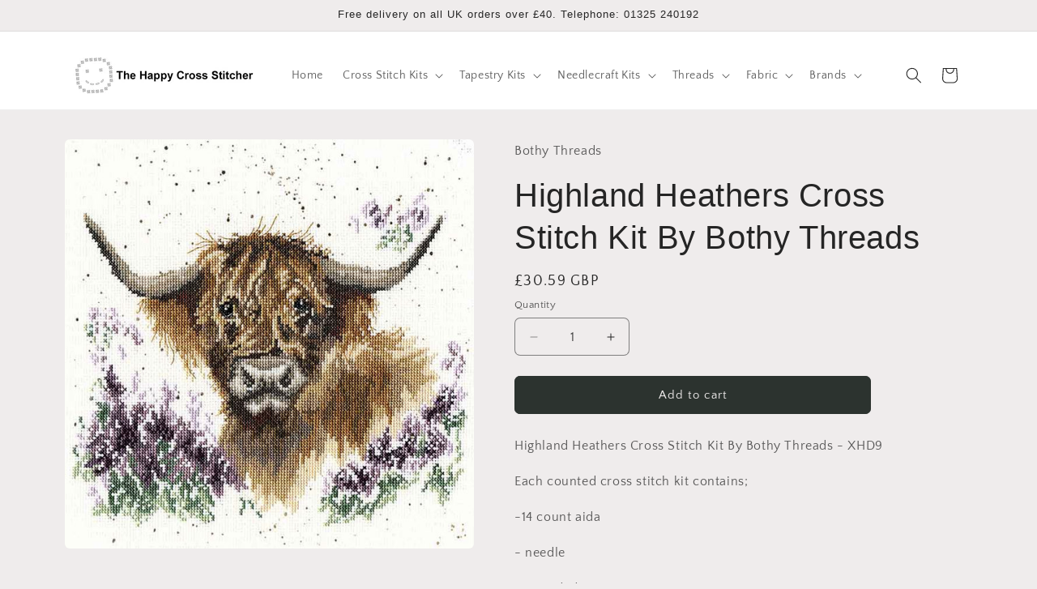

--- FILE ---
content_type: text/html; charset=utf-8
request_url: https://www.thehappycross-stitcher.com/products/highland-heathers-cross-stitch-kit-by-bothy-threads
body_size: 35553
content:
<!doctype html>
<html class="js" lang="en">
  <head>
    <meta charset="utf-8">
    <meta http-equiv="X-UA-Compatible" content="IE=edge">
    <meta name="viewport" content="width=device-width,initial-scale=1">
    <meta name="theme-color" content="">
    <link rel="canonical" href="https://www.thehappycross-stitcher.com/products/highland-heathers-cross-stitch-kit-by-bothy-threads"><link rel="icon" type="image/png" href="//www.thehappycross-stitcher.com/cdn/shop/files/smiley.JPG?crop=center&height=32&v=1615925441&width=32"><link rel="preconnect" href="https://fonts.shopifycdn.com" crossorigin><title>
      Highland Heathers Cross Stitch Kit By Bothy Threads
 &ndash; The Happy Cross Stitcher</title>

    
      <meta name="description" content="Highland Heathers Cross Stitch Kit By Bothy Threads - A Highland cow cross stitch kit from the Hannah Dale collection, a brown Highland cow stares at you through pretty purple heather. One of a range of fabulous animal and wildlife cross stitch kits based on her watercolour paintings.">
    

    

<meta property="og:site_name" content="The Happy Cross Stitcher">
<meta property="og:url" content="https://www.thehappycross-stitcher.com/products/highland-heathers-cross-stitch-kit-by-bothy-threads">
<meta property="og:title" content="Highland Heathers Cross Stitch Kit By Bothy Threads">
<meta property="og:type" content="product">
<meta property="og:description" content="Highland Heathers Cross Stitch Kit By Bothy Threads - A Highland cow cross stitch kit from the Hannah Dale collection, a brown Highland cow stares at you through pretty purple heather. One of a range of fabulous animal and wildlife cross stitch kits based on her watercolour paintings."><meta property="og:image" content="http://www.thehappycross-stitcher.com/cdn/shop/products/5472.jpg?v=1529019461">
  <meta property="og:image:secure_url" content="https://www.thehappycross-stitcher.com/cdn/shop/products/5472.jpg?v=1529019461">
  <meta property="og:image:width" content="700">
  <meta property="og:image:height" content="700"><meta property="og:price:amount" content="30.59">
  <meta property="og:price:currency" content="GBP"><meta name="twitter:card" content="summary_large_image">
<meta name="twitter:title" content="Highland Heathers Cross Stitch Kit By Bothy Threads">
<meta name="twitter:description" content="Highland Heathers Cross Stitch Kit By Bothy Threads - A Highland cow cross stitch kit from the Hannah Dale collection, a brown Highland cow stares at you through pretty purple heather. One of a range of fabulous animal and wildlife cross stitch kits based on her watercolour paintings.">


    <script src="//www.thehappycross-stitcher.com/cdn/shop/t/71/assets/constants.js?v=132983761750457495441766158370" defer="defer"></script>
    <script src="//www.thehappycross-stitcher.com/cdn/shop/t/71/assets/pubsub.js?v=25310214064522200911766158371" defer="defer"></script>
    <script src="//www.thehappycross-stitcher.com/cdn/shop/t/71/assets/global.js?v=7301445359237545521766158370" defer="defer"></script>
    <script src="//www.thehappycross-stitcher.com/cdn/shop/t/71/assets/details-disclosure.js?v=13653116266235556501766158370" defer="defer"></script>
    <script src="//www.thehappycross-stitcher.com/cdn/shop/t/71/assets/details-modal.js?v=25581673532751508451766158370" defer="defer"></script>
    <script src="//www.thehappycross-stitcher.com/cdn/shop/t/71/assets/search-form.js?v=133129549252120666541766158371" defer="defer"></script><script src="//www.thehappycross-stitcher.com/cdn/shop/t/71/assets/animations.js?v=88693664871331136111766158369" defer="defer"></script><script>window.performance && window.performance.mark && window.performance.mark('shopify.content_for_header.start');</script><meta id="shopify-digital-wallet" name="shopify-digital-wallet" content="/24435617/digital_wallets/dialog">
<meta name="shopify-checkout-api-token" content="c4996243735655e3804f717cef084a97">
<meta id="in-context-paypal-metadata" data-shop-id="24435617" data-venmo-supported="false" data-environment="production" data-locale="en_US" data-paypal-v4="true" data-currency="GBP">
<link rel="alternate" type="application/json+oembed" href="https://www.thehappycross-stitcher.com/products/highland-heathers-cross-stitch-kit-by-bothy-threads.oembed">
<script async="async" src="/checkouts/internal/preloads.js?locale=en-GB"></script>
<script id="shopify-features" type="application/json">{"accessToken":"c4996243735655e3804f717cef084a97","betas":["rich-media-storefront-analytics"],"domain":"www.thehappycross-stitcher.com","predictiveSearch":true,"shopId":24435617,"locale":"en"}</script>
<script>var Shopify = Shopify || {};
Shopify.shop = "happy-cross-stitcher.myshopify.com";
Shopify.locale = "en";
Shopify.currency = {"active":"GBP","rate":"1.0"};
Shopify.country = "GB";
Shopify.theme = {"name":"Version 15.4.1  19\/12\/25","id":177849762168,"schema_name":"Craft","schema_version":"15.4.1","theme_store_id":1368,"role":"main"};
Shopify.theme.handle = "null";
Shopify.theme.style = {"id":null,"handle":null};
Shopify.cdnHost = "www.thehappycross-stitcher.com/cdn";
Shopify.routes = Shopify.routes || {};
Shopify.routes.root = "/";</script>
<script type="module">!function(o){(o.Shopify=o.Shopify||{}).modules=!0}(window);</script>
<script>!function(o){function n(){var o=[];function n(){o.push(Array.prototype.slice.apply(arguments))}return n.q=o,n}var t=o.Shopify=o.Shopify||{};t.loadFeatures=n(),t.autoloadFeatures=n()}(window);</script>
<script id="shop-js-analytics" type="application/json">{"pageType":"product"}</script>
<script defer="defer" async type="module" src="//www.thehappycross-stitcher.com/cdn/shopifycloud/shop-js/modules/v2/client.init-shop-cart-sync_BT-GjEfc.en.esm.js"></script>
<script defer="defer" async type="module" src="//www.thehappycross-stitcher.com/cdn/shopifycloud/shop-js/modules/v2/chunk.common_D58fp_Oc.esm.js"></script>
<script defer="defer" async type="module" src="//www.thehappycross-stitcher.com/cdn/shopifycloud/shop-js/modules/v2/chunk.modal_xMitdFEc.esm.js"></script>
<script type="module">
  await import("//www.thehappycross-stitcher.com/cdn/shopifycloud/shop-js/modules/v2/client.init-shop-cart-sync_BT-GjEfc.en.esm.js");
await import("//www.thehappycross-stitcher.com/cdn/shopifycloud/shop-js/modules/v2/chunk.common_D58fp_Oc.esm.js");
await import("//www.thehappycross-stitcher.com/cdn/shopifycloud/shop-js/modules/v2/chunk.modal_xMitdFEc.esm.js");

  window.Shopify.SignInWithShop?.initShopCartSync?.({"fedCMEnabled":true,"windoidEnabled":true});

</script>
<script id="__st">var __st={"a":24435617,"offset":0,"reqid":"95ed7efb-46ad-42c2-a35d-5d0aa541cfd5-1769402231","pageurl":"www.thehappycross-stitcher.com\/products\/highland-heathers-cross-stitch-kit-by-bothy-threads","u":"f758ee8853a0","p":"product","rtyp":"product","rid":1361880514637};</script>
<script>window.ShopifyPaypalV4VisibilityTracking = true;</script>
<script id="captcha-bootstrap">!function(){'use strict';const t='contact',e='account',n='new_comment',o=[[t,t],['blogs',n],['comments',n],[t,'customer']],c=[[e,'customer_login'],[e,'guest_login'],[e,'recover_customer_password'],[e,'create_customer']],r=t=>t.map((([t,e])=>`form[action*='/${t}']:not([data-nocaptcha='true']) input[name='form_type'][value='${e}']`)).join(','),a=t=>()=>t?[...document.querySelectorAll(t)].map((t=>t.form)):[];function s(){const t=[...o],e=r(t);return a(e)}const i='password',u='form_key',d=['recaptcha-v3-token','g-recaptcha-response','h-captcha-response',i],f=()=>{try{return window.sessionStorage}catch{return}},m='__shopify_v',_=t=>t.elements[u];function p(t,e,n=!1){try{const o=window.sessionStorage,c=JSON.parse(o.getItem(e)),{data:r}=function(t){const{data:e,action:n}=t;return t[m]||n?{data:e,action:n}:{data:t,action:n}}(c);for(const[e,n]of Object.entries(r))t.elements[e]&&(t.elements[e].value=n);n&&o.removeItem(e)}catch(o){console.error('form repopulation failed',{error:o})}}const l='form_type',E='cptcha';function T(t){t.dataset[E]=!0}const w=window,h=w.document,L='Shopify',v='ce_forms',y='captcha';let A=!1;((t,e)=>{const n=(g='f06e6c50-85a8-45c8-87d0-21a2b65856fe',I='https://cdn.shopify.com/shopifycloud/storefront-forms-hcaptcha/ce_storefront_forms_captcha_hcaptcha.v1.5.2.iife.js',D={infoText:'Protected by hCaptcha',privacyText:'Privacy',termsText:'Terms'},(t,e,n)=>{const o=w[L][v],c=o.bindForm;if(c)return c(t,g,e,D).then(n);var r;o.q.push([[t,g,e,D],n]),r=I,A||(h.body.append(Object.assign(h.createElement('script'),{id:'captcha-provider',async:!0,src:r})),A=!0)});var g,I,D;w[L]=w[L]||{},w[L][v]=w[L][v]||{},w[L][v].q=[],w[L][y]=w[L][y]||{},w[L][y].protect=function(t,e){n(t,void 0,e),T(t)},Object.freeze(w[L][y]),function(t,e,n,w,h,L){const[v,y,A,g]=function(t,e,n){const i=e?o:[],u=t?c:[],d=[...i,...u],f=r(d),m=r(i),_=r(d.filter((([t,e])=>n.includes(e))));return[a(f),a(m),a(_),s()]}(w,h,L),I=t=>{const e=t.target;return e instanceof HTMLFormElement?e:e&&e.form},D=t=>v().includes(t);t.addEventListener('submit',(t=>{const e=I(t);if(!e)return;const n=D(e)&&!e.dataset.hcaptchaBound&&!e.dataset.recaptchaBound,o=_(e),c=g().includes(e)&&(!o||!o.value);(n||c)&&t.preventDefault(),c&&!n&&(function(t){try{if(!f())return;!function(t){const e=f();if(!e)return;const n=_(t);if(!n)return;const o=n.value;o&&e.removeItem(o)}(t);const e=Array.from(Array(32),(()=>Math.random().toString(36)[2])).join('');!function(t,e){_(t)||t.append(Object.assign(document.createElement('input'),{type:'hidden',name:u})),t.elements[u].value=e}(t,e),function(t,e){const n=f();if(!n)return;const o=[...t.querySelectorAll(`input[type='${i}']`)].map((({name:t})=>t)),c=[...d,...o],r={};for(const[a,s]of new FormData(t).entries())c.includes(a)||(r[a]=s);n.setItem(e,JSON.stringify({[m]:1,action:t.action,data:r}))}(t,e)}catch(e){console.error('failed to persist form',e)}}(e),e.submit())}));const S=(t,e)=>{t&&!t.dataset[E]&&(n(t,e.some((e=>e===t))),T(t))};for(const o of['focusin','change'])t.addEventListener(o,(t=>{const e=I(t);D(e)&&S(e,y())}));const B=e.get('form_key'),M=e.get(l),P=B&&M;t.addEventListener('DOMContentLoaded',(()=>{const t=y();if(P)for(const e of t)e.elements[l].value===M&&p(e,B);[...new Set([...A(),...v().filter((t=>'true'===t.dataset.shopifyCaptcha))])].forEach((e=>S(e,t)))}))}(h,new URLSearchParams(w.location.search),n,t,e,['guest_login'])})(!0,!0)}();</script>
<script integrity="sha256-4kQ18oKyAcykRKYeNunJcIwy7WH5gtpwJnB7kiuLZ1E=" data-source-attribution="shopify.loadfeatures" defer="defer" src="//www.thehappycross-stitcher.com/cdn/shopifycloud/storefront/assets/storefront/load_feature-a0a9edcb.js" crossorigin="anonymous"></script>
<script data-source-attribution="shopify.dynamic_checkout.dynamic.init">var Shopify=Shopify||{};Shopify.PaymentButton=Shopify.PaymentButton||{isStorefrontPortableWallets:!0,init:function(){window.Shopify.PaymentButton.init=function(){};var t=document.createElement("script");t.src="https://www.thehappycross-stitcher.com/cdn/shopifycloud/portable-wallets/latest/portable-wallets.en.js",t.type="module",document.head.appendChild(t)}};
</script>
<script data-source-attribution="shopify.dynamic_checkout.buyer_consent">
  function portableWalletsHideBuyerConsent(e){var t=document.getElementById("shopify-buyer-consent"),n=document.getElementById("shopify-subscription-policy-button");t&&n&&(t.classList.add("hidden"),t.setAttribute("aria-hidden","true"),n.removeEventListener("click",e))}function portableWalletsShowBuyerConsent(e){var t=document.getElementById("shopify-buyer-consent"),n=document.getElementById("shopify-subscription-policy-button");t&&n&&(t.classList.remove("hidden"),t.removeAttribute("aria-hidden"),n.addEventListener("click",e))}window.Shopify?.PaymentButton&&(window.Shopify.PaymentButton.hideBuyerConsent=portableWalletsHideBuyerConsent,window.Shopify.PaymentButton.showBuyerConsent=portableWalletsShowBuyerConsent);
</script>
<script data-source-attribution="shopify.dynamic_checkout.cart.bootstrap">document.addEventListener("DOMContentLoaded",(function(){function t(){return document.querySelector("shopify-accelerated-checkout-cart, shopify-accelerated-checkout")}if(t())Shopify.PaymentButton.init();else{new MutationObserver((function(e,n){t()&&(Shopify.PaymentButton.init(),n.disconnect())})).observe(document.body,{childList:!0,subtree:!0})}}));
</script>
<script id='scb4127' type='text/javascript' async='' src='https://www.thehappycross-stitcher.com/cdn/shopifycloud/privacy-banner/storefront-banner.js'></script><link id="shopify-accelerated-checkout-styles" rel="stylesheet" media="screen" href="https://www.thehappycross-stitcher.com/cdn/shopifycloud/portable-wallets/latest/accelerated-checkout-backwards-compat.css" crossorigin="anonymous">
<style id="shopify-accelerated-checkout-cart">
        #shopify-buyer-consent {
  margin-top: 1em;
  display: inline-block;
  width: 100%;
}

#shopify-buyer-consent.hidden {
  display: none;
}

#shopify-subscription-policy-button {
  background: none;
  border: none;
  padding: 0;
  text-decoration: underline;
  font-size: inherit;
  cursor: pointer;
}

#shopify-subscription-policy-button::before {
  box-shadow: none;
}

      </style>
<script id="sections-script" data-sections="header" defer="defer" src="//www.thehappycross-stitcher.com/cdn/shop/t/71/compiled_assets/scripts.js?v=2506"></script>
<script>window.performance && window.performance.mark && window.performance.mark('shopify.content_for_header.end');</script>


    <style data-shopify>
      @font-face {
  font-family: "Quattrocento Sans";
  font-weight: 400;
  font-style: normal;
  font-display: swap;
  src: url("//www.thehappycross-stitcher.com/cdn/fonts/quattrocento_sans/quattrocentosans_n4.ce5e9bf514e68f53bdd875976847cf755c702eaa.woff2") format("woff2"),
       url("//www.thehappycross-stitcher.com/cdn/fonts/quattrocento_sans/quattrocentosans_n4.44bbfb57d228eb8bb083d1f98e7d96e16137abce.woff") format("woff");
}

      @font-face {
  font-family: "Quattrocento Sans";
  font-weight: 700;
  font-style: normal;
  font-display: swap;
  src: url("//www.thehappycross-stitcher.com/cdn/fonts/quattrocento_sans/quattrocentosans_n7.bdda9092621b2e3b4284b12e8f0c092969b176c1.woff2") format("woff2"),
       url("//www.thehappycross-stitcher.com/cdn/fonts/quattrocento_sans/quattrocentosans_n7.3f8ab2a91343269966c4aa4831bcd588e7ce07b9.woff") format("woff");
}

      @font-face {
  font-family: "Quattrocento Sans";
  font-weight: 400;
  font-style: italic;
  font-display: swap;
  src: url("//www.thehappycross-stitcher.com/cdn/fonts/quattrocento_sans/quattrocentosans_i4.4f70b1e78f59fa1468e3436ab863ff0bf71e71bb.woff2") format("woff2"),
       url("//www.thehappycross-stitcher.com/cdn/fonts/quattrocento_sans/quattrocentosans_i4.b695efef5d957af404945574b7239740f79b899f.woff") format("woff");
}

      @font-face {
  font-family: "Quattrocento Sans";
  font-weight: 700;
  font-style: italic;
  font-display: swap;
  src: url("//www.thehappycross-stitcher.com/cdn/fonts/quattrocento_sans/quattrocentosans_i7.49d754c8032546c24062cf385f8660abbb11ef1e.woff2") format("woff2"),
       url("//www.thehappycross-stitcher.com/cdn/fonts/quattrocento_sans/quattrocentosans_i7.567b0b818999022d5a9ccb99542d8ff8cdb497df.woff") format("woff");
}

      

      
        :root,
        .color-background-1 {
          --color-background: 239,236,236;
        
          --gradient-background: #efecec;
        

        

        --color-foreground: 37,37,37;
        --color-background-contrast: 181,167,167;
        --color-shadow: 37,37,37;
        --color-button: 44,51,47;
        --color-button-text: 239,236,236;
        --color-secondary-button: 239,236,236;
        --color-secondary-button-text: 80,86,85;
        --color-link: 80,86,85;
        --color-badge-foreground: 37,37,37;
        --color-badge-background: 239,236,236;
        --color-badge-border: 37,37,37;
        --payment-terms-background-color: rgb(239 236 236);
      }
      
        
        .color-background-2 {
          --color-background: 255,255,255;
        
          --gradient-background: #ffffff;
        

        

        --color-foreground: 37,37,37;
        --color-background-contrast: 191,191,191;
        --color-shadow: 37,37,37;
        --color-button: 37,37,37;
        --color-button-text: 255,255,255;
        --color-secondary-button: 255,255,255;
        --color-secondary-button-text: 37,37,37;
        --color-link: 37,37,37;
        --color-badge-foreground: 37,37,37;
        --color-badge-background: 255,255,255;
        --color-badge-border: 37,37,37;
        --payment-terms-background-color: rgb(255 255 255);
      }
      
        
        .color-inverse {
          --color-background: 37,37,37;
        
          --gradient-background: #252525;
        

        

        --color-foreground: 239,236,236;
        --color-background-contrast: 50,50,50;
        --color-shadow: 37,37,37;
        --color-button: 239,236,236;
        --color-button-text: 37,37,37;
        --color-secondary-button: 37,37,37;
        --color-secondary-button-text: 239,236,236;
        --color-link: 239,236,236;
        --color-badge-foreground: 239,236,236;
        --color-badge-background: 37,37,37;
        --color-badge-border: 239,236,236;
        --payment-terms-background-color: rgb(37 37 37);
      }
      
        
        .color-accent-1 {
          --color-background: 44,51,47;
        
          --gradient-background: #2c332f;
        

        

        --color-foreground: 239,236,236;
        --color-background-contrast: 56,65,60;
        --color-shadow: 37,37,37;
        --color-button: 239,236,236;
        --color-button-text: 44,51,47;
        --color-secondary-button: 44,51,47;
        --color-secondary-button-text: 239,236,236;
        --color-link: 239,236,236;
        --color-badge-foreground: 239,236,236;
        --color-badge-background: 44,51,47;
        --color-badge-border: 239,236,236;
        --payment-terms-background-color: rgb(44 51 47);
      }
      
        
        .color-accent-2 {
          --color-background: 63,81,71;
        
          --gradient-background: #3f5147;
        

        

        --color-foreground: 239,236,236;
        --color-background-contrast: 7,9,8;
        --color-shadow: 37,37,37;
        --color-button: 239,236,236;
        --color-button-text: 63,81,71;
        --color-secondary-button: 63,81,71;
        --color-secondary-button-text: 239,236,236;
        --color-link: 239,236,236;
        --color-badge-foreground: 239,236,236;
        --color-badge-background: 63,81,71;
        --color-badge-border: 239,236,236;
        --payment-terms-background-color: rgb(63 81 71);
      }
      

      body, .color-background-1, .color-background-2, .color-inverse, .color-accent-1, .color-accent-2 {
        color: rgba(var(--color-foreground), 0.75);
        background-color: rgb(var(--color-background));
      }

      :root {
        --font-body-family: "Quattrocento Sans", sans-serif;
        --font-body-style: normal;
        --font-body-weight: 400;
        --font-body-weight-bold: 700;

        --font-heading-family: "system_ui", -apple-system, 'Segoe UI', Roboto, 'Helvetica Neue', 'Noto Sans', 'Liberation Sans', Arial, sans-serif, 'Apple Color Emoji', 'Segoe UI Emoji', 'Segoe UI Symbol', 'Noto Color Emoji';
        --font-heading-style: normal;
        --font-heading-weight: 400;

        --font-body-scale: 1.0;
        --font-heading-scale: 1.0;

        --media-padding: px;
        --media-border-opacity: 0.1;
        --media-border-width: 0px;
        --media-radius: 6px;
        --media-shadow-opacity: 0.0;
        --media-shadow-horizontal-offset: 0px;
        --media-shadow-vertical-offset: 4px;
        --media-shadow-blur-radius: 5px;
        --media-shadow-visible: 0;

        --page-width: 120rem;
        --page-width-margin: 0rem;

        --product-card-image-padding: 0.0rem;
        --product-card-corner-radius: 0.6rem;
        --product-card-text-alignment: left;
        --product-card-border-width: 0.1rem;
        --product-card-border-opacity: 0.1;
        --product-card-shadow-opacity: 0.0;
        --product-card-shadow-visible: 0;
        --product-card-shadow-horizontal-offset: 0.0rem;
        --product-card-shadow-vertical-offset: 0.4rem;
        --product-card-shadow-blur-radius: 0.5rem;

        --collection-card-image-padding: 0.0rem;
        --collection-card-corner-radius: 0.6rem;
        --collection-card-text-alignment: left;
        --collection-card-border-width: 0.1rem;
        --collection-card-border-opacity: 0.1;
        --collection-card-shadow-opacity: 0.0;
        --collection-card-shadow-visible: 0;
        --collection-card-shadow-horizontal-offset: 0.0rem;
        --collection-card-shadow-vertical-offset: 0.4rem;
        --collection-card-shadow-blur-radius: 0.5rem;

        --blog-card-image-padding: 0.0rem;
        --blog-card-corner-radius: 0.6rem;
        --blog-card-text-alignment: left;
        --blog-card-border-width: 0.1rem;
        --blog-card-border-opacity: 0.1;
        --blog-card-shadow-opacity: 0.0;
        --blog-card-shadow-visible: 0;
        --blog-card-shadow-horizontal-offset: 0.0rem;
        --blog-card-shadow-vertical-offset: 0.4rem;
        --blog-card-shadow-blur-radius: 0.5rem;

        --badge-corner-radius: 0.6rem;

        --popup-border-width: 1px;
        --popup-border-opacity: 0.5;
        --popup-corner-radius: 6px;
        --popup-shadow-opacity: 0.0;
        --popup-shadow-horizontal-offset: 0px;
        --popup-shadow-vertical-offset: 4px;
        --popup-shadow-blur-radius: 5px;

        --drawer-border-width: 1px;
        --drawer-border-opacity: 0.1;
        --drawer-shadow-opacity: 0.0;
        --drawer-shadow-horizontal-offset: 0px;
        --drawer-shadow-vertical-offset: 4px;
        --drawer-shadow-blur-radius: 5px;

        --spacing-sections-desktop: 0px;
        --spacing-sections-mobile: 0px;

        --grid-desktop-vertical-spacing: 20px;
        --grid-desktop-horizontal-spacing: 20px;
        --grid-mobile-vertical-spacing: 10px;
        --grid-mobile-horizontal-spacing: 10px;

        --text-boxes-border-opacity: 0.1;
        --text-boxes-border-width: 0px;
        --text-boxes-radius: 6px;
        --text-boxes-shadow-opacity: 0.0;
        --text-boxes-shadow-visible: 0;
        --text-boxes-shadow-horizontal-offset: 0px;
        --text-boxes-shadow-vertical-offset: 4px;
        --text-boxes-shadow-blur-radius: 5px;

        --buttons-radius: 6px;
        --buttons-radius-outset: 7px;
        --buttons-border-width: 1px;
        --buttons-border-opacity: 1.0;
        --buttons-shadow-opacity: 0.0;
        --buttons-shadow-visible: 0;
        --buttons-shadow-horizontal-offset: 0px;
        --buttons-shadow-vertical-offset: 4px;
        --buttons-shadow-blur-radius: 5px;
        --buttons-border-offset: 0.3px;

        --inputs-radius: 6px;
        --inputs-border-width: 1px;
        --inputs-border-opacity: 0.55;
        --inputs-shadow-opacity: 0.0;
        --inputs-shadow-horizontal-offset: 0px;
        --inputs-margin-offset: 0px;
        --inputs-shadow-vertical-offset: 4px;
        --inputs-shadow-blur-radius: 5px;
        --inputs-radius-outset: 7px;

        --variant-pills-radius: 40px;
        --variant-pills-border-width: 1px;
        --variant-pills-border-opacity: 0.55;
        --variant-pills-shadow-opacity: 0.0;
        --variant-pills-shadow-horizontal-offset: 0px;
        --variant-pills-shadow-vertical-offset: 4px;
        --variant-pills-shadow-blur-radius: 5px;
      }

      *,
      *::before,
      *::after {
        box-sizing: inherit;
      }

      html {
        box-sizing: border-box;
        font-size: calc(var(--font-body-scale) * 62.5%);
        height: 100%;
      }

      body {
        display: grid;
        grid-template-rows: auto auto 1fr auto;
        grid-template-columns: 100%;
        min-height: 100%;
        margin: 0;
        font-size: 1.5rem;
        letter-spacing: 0.06rem;
        line-height: calc(1 + 0.8 / var(--font-body-scale));
        font-family: var(--font-body-family);
        font-style: var(--font-body-style);
        font-weight: var(--font-body-weight);
      }

      @media screen and (min-width: 750px) {
        body {
          font-size: 1.6rem;
        }
      }
    </style>

    <link href="//www.thehappycross-stitcher.com/cdn/shop/t/71/assets/base.css?v=159841507637079171801766158369" rel="stylesheet" type="text/css" media="all" />
    <link rel="stylesheet" href="//www.thehappycross-stitcher.com/cdn/shop/t/71/assets/component-cart-items.css?v=13033300910818915211766158369" media="print" onload="this.media='all'">
      <link rel="preload" as="font" href="//www.thehappycross-stitcher.com/cdn/fonts/quattrocento_sans/quattrocentosans_n4.ce5e9bf514e68f53bdd875976847cf755c702eaa.woff2" type="font/woff2" crossorigin>
      
<link href="//www.thehappycross-stitcher.com/cdn/shop/t/71/assets/component-localization-form.css?v=170315343355214948141766158369" rel="stylesheet" type="text/css" media="all" />
      <script src="//www.thehappycross-stitcher.com/cdn/shop/t/71/assets/localization-form.js?v=144176611646395275351766158371" defer="defer"></script><link
        rel="stylesheet"
        href="//www.thehappycross-stitcher.com/cdn/shop/t/71/assets/component-predictive-search.css?v=118923337488134913561766158370"
        media="print"
        onload="this.media='all'"
      ><script>
      if (Shopify.designMode) {
        document.documentElement.classList.add('shopify-design-mode');
      }
    </script>
  <link href="https://monorail-edge.shopifysvc.com" rel="dns-prefetch">
<script>(function(){if ("sendBeacon" in navigator && "performance" in window) {try {var session_token_from_headers = performance.getEntriesByType('navigation')[0].serverTiming.find(x => x.name == '_s').description;} catch {var session_token_from_headers = undefined;}var session_cookie_matches = document.cookie.match(/_shopify_s=([^;]*)/);var session_token_from_cookie = session_cookie_matches && session_cookie_matches.length === 2 ? session_cookie_matches[1] : "";var session_token = session_token_from_headers || session_token_from_cookie || "";function handle_abandonment_event(e) {var entries = performance.getEntries().filter(function(entry) {return /monorail-edge.shopifysvc.com/.test(entry.name);});if (!window.abandonment_tracked && entries.length === 0) {window.abandonment_tracked = true;var currentMs = Date.now();var navigation_start = performance.timing.navigationStart;var payload = {shop_id: 24435617,url: window.location.href,navigation_start,duration: currentMs - navigation_start,session_token,page_type: "product"};window.navigator.sendBeacon("https://monorail-edge.shopifysvc.com/v1/produce", JSON.stringify({schema_id: "online_store_buyer_site_abandonment/1.1",payload: payload,metadata: {event_created_at_ms: currentMs,event_sent_at_ms: currentMs}}));}}window.addEventListener('pagehide', handle_abandonment_event);}}());</script>
<script id="web-pixels-manager-setup">(function e(e,d,r,n,o){if(void 0===o&&(o={}),!Boolean(null===(a=null===(i=window.Shopify)||void 0===i?void 0:i.analytics)||void 0===a?void 0:a.replayQueue)){var i,a;window.Shopify=window.Shopify||{};var t=window.Shopify;t.analytics=t.analytics||{};var s=t.analytics;s.replayQueue=[],s.publish=function(e,d,r){return s.replayQueue.push([e,d,r]),!0};try{self.performance.mark("wpm:start")}catch(e){}var l=function(){var e={modern:/Edge?\/(1{2}[4-9]|1[2-9]\d|[2-9]\d{2}|\d{4,})\.\d+(\.\d+|)|Firefox\/(1{2}[4-9]|1[2-9]\d|[2-9]\d{2}|\d{4,})\.\d+(\.\d+|)|Chrom(ium|e)\/(9{2}|\d{3,})\.\d+(\.\d+|)|(Maci|X1{2}).+ Version\/(15\.\d+|(1[6-9]|[2-9]\d|\d{3,})\.\d+)([,.]\d+|)( \(\w+\)|)( Mobile\/\w+|) Safari\/|Chrome.+OPR\/(9{2}|\d{3,})\.\d+\.\d+|(CPU[ +]OS|iPhone[ +]OS|CPU[ +]iPhone|CPU IPhone OS|CPU iPad OS)[ +]+(15[._]\d+|(1[6-9]|[2-9]\d|\d{3,})[._]\d+)([._]\d+|)|Android:?[ /-](13[3-9]|1[4-9]\d|[2-9]\d{2}|\d{4,})(\.\d+|)(\.\d+|)|Android.+Firefox\/(13[5-9]|1[4-9]\d|[2-9]\d{2}|\d{4,})\.\d+(\.\d+|)|Android.+Chrom(ium|e)\/(13[3-9]|1[4-9]\d|[2-9]\d{2}|\d{4,})\.\d+(\.\d+|)|SamsungBrowser\/([2-9]\d|\d{3,})\.\d+/,legacy:/Edge?\/(1[6-9]|[2-9]\d|\d{3,})\.\d+(\.\d+|)|Firefox\/(5[4-9]|[6-9]\d|\d{3,})\.\d+(\.\d+|)|Chrom(ium|e)\/(5[1-9]|[6-9]\d|\d{3,})\.\d+(\.\d+|)([\d.]+$|.*Safari\/(?![\d.]+ Edge\/[\d.]+$))|(Maci|X1{2}).+ Version\/(10\.\d+|(1[1-9]|[2-9]\d|\d{3,})\.\d+)([,.]\d+|)( \(\w+\)|)( Mobile\/\w+|) Safari\/|Chrome.+OPR\/(3[89]|[4-9]\d|\d{3,})\.\d+\.\d+|(CPU[ +]OS|iPhone[ +]OS|CPU[ +]iPhone|CPU IPhone OS|CPU iPad OS)[ +]+(10[._]\d+|(1[1-9]|[2-9]\d|\d{3,})[._]\d+)([._]\d+|)|Android:?[ /-](13[3-9]|1[4-9]\d|[2-9]\d{2}|\d{4,})(\.\d+|)(\.\d+|)|Mobile Safari.+OPR\/([89]\d|\d{3,})\.\d+\.\d+|Android.+Firefox\/(13[5-9]|1[4-9]\d|[2-9]\d{2}|\d{4,})\.\d+(\.\d+|)|Android.+Chrom(ium|e)\/(13[3-9]|1[4-9]\d|[2-9]\d{2}|\d{4,})\.\d+(\.\d+|)|Android.+(UC? ?Browser|UCWEB|U3)[ /]?(15\.([5-9]|\d{2,})|(1[6-9]|[2-9]\d|\d{3,})\.\d+)\.\d+|SamsungBrowser\/(5\.\d+|([6-9]|\d{2,})\.\d+)|Android.+MQ{2}Browser\/(14(\.(9|\d{2,})|)|(1[5-9]|[2-9]\d|\d{3,})(\.\d+|))(\.\d+|)|K[Aa][Ii]OS\/(3\.\d+|([4-9]|\d{2,})\.\d+)(\.\d+|)/},d=e.modern,r=e.legacy,n=navigator.userAgent;return n.match(d)?"modern":n.match(r)?"legacy":"unknown"}(),u="modern"===l?"modern":"legacy",c=(null!=n?n:{modern:"",legacy:""})[u],f=function(e){return[e.baseUrl,"/wpm","/b",e.hashVersion,"modern"===e.buildTarget?"m":"l",".js"].join("")}({baseUrl:d,hashVersion:r,buildTarget:u}),m=function(e){var d=e.version,r=e.bundleTarget,n=e.surface,o=e.pageUrl,i=e.monorailEndpoint;return{emit:function(e){var a=e.status,t=e.errorMsg,s=(new Date).getTime(),l=JSON.stringify({metadata:{event_sent_at_ms:s},events:[{schema_id:"web_pixels_manager_load/3.1",payload:{version:d,bundle_target:r,page_url:o,status:a,surface:n,error_msg:t},metadata:{event_created_at_ms:s}}]});if(!i)return console&&console.warn&&console.warn("[Web Pixels Manager] No Monorail endpoint provided, skipping logging."),!1;try{return self.navigator.sendBeacon.bind(self.navigator)(i,l)}catch(e){}var u=new XMLHttpRequest;try{return u.open("POST",i,!0),u.setRequestHeader("Content-Type","text/plain"),u.send(l),!0}catch(e){return console&&console.warn&&console.warn("[Web Pixels Manager] Got an unhandled error while logging to Monorail."),!1}}}}({version:r,bundleTarget:l,surface:e.surface,pageUrl:self.location.href,monorailEndpoint:e.monorailEndpoint});try{o.browserTarget=l,function(e){var d=e.src,r=e.async,n=void 0===r||r,o=e.onload,i=e.onerror,a=e.sri,t=e.scriptDataAttributes,s=void 0===t?{}:t,l=document.createElement("script"),u=document.querySelector("head"),c=document.querySelector("body");if(l.async=n,l.src=d,a&&(l.integrity=a,l.crossOrigin="anonymous"),s)for(var f in s)if(Object.prototype.hasOwnProperty.call(s,f))try{l.dataset[f]=s[f]}catch(e){}if(o&&l.addEventListener("load",o),i&&l.addEventListener("error",i),u)u.appendChild(l);else{if(!c)throw new Error("Did not find a head or body element to append the script");c.appendChild(l)}}({src:f,async:!0,onload:function(){if(!function(){var e,d;return Boolean(null===(d=null===(e=window.Shopify)||void 0===e?void 0:e.analytics)||void 0===d?void 0:d.initialized)}()){var d=window.webPixelsManager.init(e)||void 0;if(d){var r=window.Shopify.analytics;r.replayQueue.forEach((function(e){var r=e[0],n=e[1],o=e[2];d.publishCustomEvent(r,n,o)})),r.replayQueue=[],r.publish=d.publishCustomEvent,r.visitor=d.visitor,r.initialized=!0}}},onerror:function(){return m.emit({status:"failed",errorMsg:"".concat(f," has failed to load")})},sri:function(e){var d=/^sha384-[A-Za-z0-9+/=]+$/;return"string"==typeof e&&d.test(e)}(c)?c:"",scriptDataAttributes:o}),m.emit({status:"loading"})}catch(e){m.emit({status:"failed",errorMsg:(null==e?void 0:e.message)||"Unknown error"})}}})({shopId: 24435617,storefrontBaseUrl: "https://www.thehappycross-stitcher.com",extensionsBaseUrl: "https://extensions.shopifycdn.com/cdn/shopifycloud/web-pixels-manager",monorailEndpoint: "https://monorail-edge.shopifysvc.com/unstable/produce_batch",surface: "storefront-renderer",enabledBetaFlags: ["2dca8a86"],webPixelsConfigList: [{"id":"shopify-app-pixel","configuration":"{}","eventPayloadVersion":"v1","runtimeContext":"STRICT","scriptVersion":"0450","apiClientId":"shopify-pixel","type":"APP","privacyPurposes":["ANALYTICS","MARKETING"]},{"id":"shopify-custom-pixel","eventPayloadVersion":"v1","runtimeContext":"LAX","scriptVersion":"0450","apiClientId":"shopify-pixel","type":"CUSTOM","privacyPurposes":["ANALYTICS","MARKETING"]}],isMerchantRequest: false,initData: {"shop":{"name":"The Happy Cross Stitcher","paymentSettings":{"currencyCode":"GBP"},"myshopifyDomain":"happy-cross-stitcher.myshopify.com","countryCode":"GB","storefrontUrl":"https:\/\/www.thehappycross-stitcher.com"},"customer":null,"cart":null,"checkout":null,"productVariants":[{"price":{"amount":30.59,"currencyCode":"GBP"},"product":{"title":"Highland Heathers Cross Stitch Kit By Bothy Threads","vendor":"Bothy Threads","id":"1361880514637","untranslatedTitle":"Highland Heathers Cross Stitch Kit By Bothy Threads","url":"\/products\/highland-heathers-cross-stitch-kit-by-bothy-threads","type":"Cross Stitch Kit"},"id":"12367351742541","image":{"src":"\/\/www.thehappycross-stitcher.com\/cdn\/shop\/products\/5472.jpg?v=1529019461"},"sku":"XHD9","title":"Default Title","untranslatedTitle":"Default Title"}],"purchasingCompany":null},},"https://www.thehappycross-stitcher.com/cdn","fcfee988w5aeb613cpc8e4bc33m6693e112",{"modern":"","legacy":""},{"shopId":"24435617","storefrontBaseUrl":"https:\/\/www.thehappycross-stitcher.com","extensionBaseUrl":"https:\/\/extensions.shopifycdn.com\/cdn\/shopifycloud\/web-pixels-manager","surface":"storefront-renderer","enabledBetaFlags":"[\"2dca8a86\"]","isMerchantRequest":"false","hashVersion":"fcfee988w5aeb613cpc8e4bc33m6693e112","publish":"custom","events":"[[\"page_viewed\",{}],[\"product_viewed\",{\"productVariant\":{\"price\":{\"amount\":30.59,\"currencyCode\":\"GBP\"},\"product\":{\"title\":\"Highland Heathers Cross Stitch Kit By Bothy Threads\",\"vendor\":\"Bothy Threads\",\"id\":\"1361880514637\",\"untranslatedTitle\":\"Highland Heathers Cross Stitch Kit By Bothy Threads\",\"url\":\"\/products\/highland-heathers-cross-stitch-kit-by-bothy-threads\",\"type\":\"Cross Stitch Kit\"},\"id\":\"12367351742541\",\"image\":{\"src\":\"\/\/www.thehappycross-stitcher.com\/cdn\/shop\/products\/5472.jpg?v=1529019461\"},\"sku\":\"XHD9\",\"title\":\"Default Title\",\"untranslatedTitle\":\"Default Title\"}}]]"});</script><script>
  window.ShopifyAnalytics = window.ShopifyAnalytics || {};
  window.ShopifyAnalytics.meta = window.ShopifyAnalytics.meta || {};
  window.ShopifyAnalytics.meta.currency = 'GBP';
  var meta = {"product":{"id":1361880514637,"gid":"gid:\/\/shopify\/Product\/1361880514637","vendor":"Bothy Threads","type":"Cross Stitch Kit","handle":"highland-heathers-cross-stitch-kit-by-bothy-threads","variants":[{"id":12367351742541,"price":3059,"name":"Highland Heathers Cross Stitch Kit By Bothy Threads","public_title":null,"sku":"XHD9"}],"remote":false},"page":{"pageType":"product","resourceType":"product","resourceId":1361880514637,"requestId":"95ed7efb-46ad-42c2-a35d-5d0aa541cfd5-1769402231"}};
  for (var attr in meta) {
    window.ShopifyAnalytics.meta[attr] = meta[attr];
  }
</script>
<script class="analytics">
  (function () {
    var customDocumentWrite = function(content) {
      var jquery = null;

      if (window.jQuery) {
        jquery = window.jQuery;
      } else if (window.Checkout && window.Checkout.$) {
        jquery = window.Checkout.$;
      }

      if (jquery) {
        jquery('body').append(content);
      }
    };

    var hasLoggedConversion = function(token) {
      if (token) {
        return document.cookie.indexOf('loggedConversion=' + token) !== -1;
      }
      return false;
    }

    var setCookieIfConversion = function(token) {
      if (token) {
        var twoMonthsFromNow = new Date(Date.now());
        twoMonthsFromNow.setMonth(twoMonthsFromNow.getMonth() + 2);

        document.cookie = 'loggedConversion=' + token + '; expires=' + twoMonthsFromNow;
      }
    }

    var trekkie = window.ShopifyAnalytics.lib = window.trekkie = window.trekkie || [];
    if (trekkie.integrations) {
      return;
    }
    trekkie.methods = [
      'identify',
      'page',
      'ready',
      'track',
      'trackForm',
      'trackLink'
    ];
    trekkie.factory = function(method) {
      return function() {
        var args = Array.prototype.slice.call(arguments);
        args.unshift(method);
        trekkie.push(args);
        return trekkie;
      };
    };
    for (var i = 0; i < trekkie.methods.length; i++) {
      var key = trekkie.methods[i];
      trekkie[key] = trekkie.factory(key);
    }
    trekkie.load = function(config) {
      trekkie.config = config || {};
      trekkie.config.initialDocumentCookie = document.cookie;
      var first = document.getElementsByTagName('script')[0];
      var script = document.createElement('script');
      script.type = 'text/javascript';
      script.onerror = function(e) {
        var scriptFallback = document.createElement('script');
        scriptFallback.type = 'text/javascript';
        scriptFallback.onerror = function(error) {
                var Monorail = {
      produce: function produce(monorailDomain, schemaId, payload) {
        var currentMs = new Date().getTime();
        var event = {
          schema_id: schemaId,
          payload: payload,
          metadata: {
            event_created_at_ms: currentMs,
            event_sent_at_ms: currentMs
          }
        };
        return Monorail.sendRequest("https://" + monorailDomain + "/v1/produce", JSON.stringify(event));
      },
      sendRequest: function sendRequest(endpointUrl, payload) {
        // Try the sendBeacon API
        if (window && window.navigator && typeof window.navigator.sendBeacon === 'function' && typeof window.Blob === 'function' && !Monorail.isIos12()) {
          var blobData = new window.Blob([payload], {
            type: 'text/plain'
          });

          if (window.navigator.sendBeacon(endpointUrl, blobData)) {
            return true;
          } // sendBeacon was not successful

        } // XHR beacon

        var xhr = new XMLHttpRequest();

        try {
          xhr.open('POST', endpointUrl);
          xhr.setRequestHeader('Content-Type', 'text/plain');
          xhr.send(payload);
        } catch (e) {
          console.log(e);
        }

        return false;
      },
      isIos12: function isIos12() {
        return window.navigator.userAgent.lastIndexOf('iPhone; CPU iPhone OS 12_') !== -1 || window.navigator.userAgent.lastIndexOf('iPad; CPU OS 12_') !== -1;
      }
    };
    Monorail.produce('monorail-edge.shopifysvc.com',
      'trekkie_storefront_load_errors/1.1',
      {shop_id: 24435617,
      theme_id: 177849762168,
      app_name: "storefront",
      context_url: window.location.href,
      source_url: "//www.thehappycross-stitcher.com/cdn/s/trekkie.storefront.8d95595f799fbf7e1d32231b9a28fd43b70c67d3.min.js"});

        };
        scriptFallback.async = true;
        scriptFallback.src = '//www.thehappycross-stitcher.com/cdn/s/trekkie.storefront.8d95595f799fbf7e1d32231b9a28fd43b70c67d3.min.js';
        first.parentNode.insertBefore(scriptFallback, first);
      };
      script.async = true;
      script.src = '//www.thehappycross-stitcher.com/cdn/s/trekkie.storefront.8d95595f799fbf7e1d32231b9a28fd43b70c67d3.min.js';
      first.parentNode.insertBefore(script, first);
    };
    trekkie.load(
      {"Trekkie":{"appName":"storefront","development":false,"defaultAttributes":{"shopId":24435617,"isMerchantRequest":null,"themeId":177849762168,"themeCityHash":"11101618192691951717","contentLanguage":"en","currency":"GBP","eventMetadataId":"46b8bfd1-8010-45b6-a47f-ca14ee6ccd59"},"isServerSideCookieWritingEnabled":true,"monorailRegion":"shop_domain","enabledBetaFlags":["65f19447"]},"Session Attribution":{},"S2S":{"facebookCapiEnabled":false,"source":"trekkie-storefront-renderer","apiClientId":580111}}
    );

    var loaded = false;
    trekkie.ready(function() {
      if (loaded) return;
      loaded = true;

      window.ShopifyAnalytics.lib = window.trekkie;

      var originalDocumentWrite = document.write;
      document.write = customDocumentWrite;
      try { window.ShopifyAnalytics.merchantGoogleAnalytics.call(this); } catch(error) {};
      document.write = originalDocumentWrite;

      window.ShopifyAnalytics.lib.page(null,{"pageType":"product","resourceType":"product","resourceId":1361880514637,"requestId":"95ed7efb-46ad-42c2-a35d-5d0aa541cfd5-1769402231","shopifyEmitted":true});

      var match = window.location.pathname.match(/checkouts\/(.+)\/(thank_you|post_purchase)/)
      var token = match? match[1]: undefined;
      if (!hasLoggedConversion(token)) {
        setCookieIfConversion(token);
        window.ShopifyAnalytics.lib.track("Viewed Product",{"currency":"GBP","variantId":12367351742541,"productId":1361880514637,"productGid":"gid:\/\/shopify\/Product\/1361880514637","name":"Highland Heathers Cross Stitch Kit By Bothy Threads","price":"30.59","sku":"XHD9","brand":"Bothy Threads","variant":null,"category":"Cross Stitch Kit","nonInteraction":true,"remote":false},undefined,undefined,{"shopifyEmitted":true});
      window.ShopifyAnalytics.lib.track("monorail:\/\/trekkie_storefront_viewed_product\/1.1",{"currency":"GBP","variantId":12367351742541,"productId":1361880514637,"productGid":"gid:\/\/shopify\/Product\/1361880514637","name":"Highland Heathers Cross Stitch Kit By Bothy Threads","price":"30.59","sku":"XHD9","brand":"Bothy Threads","variant":null,"category":"Cross Stitch Kit","nonInteraction":true,"remote":false,"referer":"https:\/\/www.thehappycross-stitcher.com\/products\/highland-heathers-cross-stitch-kit-by-bothy-threads"});
      }
    });


        var eventsListenerScript = document.createElement('script');
        eventsListenerScript.async = true;
        eventsListenerScript.src = "//www.thehappycross-stitcher.com/cdn/shopifycloud/storefront/assets/shop_events_listener-3da45d37.js";
        document.getElementsByTagName('head')[0].appendChild(eventsListenerScript);

})();</script>
<script
  defer
  src="https://www.thehappycross-stitcher.com/cdn/shopifycloud/perf-kit/shopify-perf-kit-3.0.4.min.js"
  data-application="storefront-renderer"
  data-shop-id="24435617"
  data-render-region="gcp-us-east1"
  data-page-type="product"
  data-theme-instance-id="177849762168"
  data-theme-name="Craft"
  data-theme-version="15.4.1"
  data-monorail-region="shop_domain"
  data-resource-timing-sampling-rate="10"
  data-shs="true"
  data-shs-beacon="true"
  data-shs-export-with-fetch="true"
  data-shs-logs-sample-rate="1"
  data-shs-beacon-endpoint="https://www.thehappycross-stitcher.com/api/collect"
></script>
</head>

  <body class="gradient animate--hover-default">
    <a class="skip-to-content-link button visually-hidden" href="#MainContent">
      Skip to content
    </a><!-- BEGIN sections: header-group -->
<div id="shopify-section-sections--24742783877496__announcement-bar" class="shopify-section shopify-section-group-header-group announcement-bar-section"><link href="//www.thehappycross-stitcher.com/cdn/shop/t/71/assets/component-slideshow.css?v=17933591812325749411766158370" rel="stylesheet" type="text/css" media="all" />
<link href="//www.thehappycross-stitcher.com/cdn/shop/t/71/assets/component-slider.css?v=14039311878856620671766158370" rel="stylesheet" type="text/css" media="all" />

  <link href="//www.thehappycross-stitcher.com/cdn/shop/t/71/assets/component-list-social.css?v=35792976012981934991766158369" rel="stylesheet" type="text/css" media="all" />


<div
  class="utility-bar color-background-1 gradient utility-bar--bottom-border"
>
  <div class="page-width utility-bar__grid"><div
        class="announcement-bar"
        role="region"
        aria-label="Announcement"
        
      ><p class="announcement-bar__message h5">
            <span>Free delivery on all UK orders over £40. Telephone: 01325 240192</span></p></div><div class="localization-wrapper">
</div>
  </div>
</div>


</div><div id="shopify-section-sections--24742783877496__header" class="shopify-section shopify-section-group-header-group section-header"><link rel="stylesheet" href="//www.thehappycross-stitcher.com/cdn/shop/t/71/assets/component-list-menu.css?v=151968516119678728991766158369" media="print" onload="this.media='all'">
<link rel="stylesheet" href="//www.thehappycross-stitcher.com/cdn/shop/t/71/assets/component-search.css?v=165164710990765432851766158370" media="print" onload="this.media='all'">
<link rel="stylesheet" href="//www.thehappycross-stitcher.com/cdn/shop/t/71/assets/component-menu-drawer.css?v=147478906057189667651766158369" media="print" onload="this.media='all'">
<link
  rel="stylesheet"
  href="//www.thehappycross-stitcher.com/cdn/shop/t/71/assets/component-cart-notification.css?v=54116361853792938221766158369"
  media="print"
  onload="this.media='all'"
><link rel="stylesheet" href="//www.thehappycross-stitcher.com/cdn/shop/t/71/assets/component-price.css?v=47596247576480123001766158370" media="print" onload="this.media='all'"><style>
  header-drawer {
    justify-self: start;
    margin-left: -1.2rem;
  }@media screen and (min-width: 990px) {
      header-drawer {
        display: none;
      }
    }.menu-drawer-container {
    display: flex;
  }

  .list-menu {
    list-style: none;
    padding: 0;
    margin: 0;
  }

  .list-menu--inline {
    display: inline-flex;
    flex-wrap: wrap;
  }

  summary.list-menu__item {
    padding-right: 2.7rem;
  }

  .list-menu__item {
    display: flex;
    align-items: center;
    line-height: calc(1 + 0.3 / var(--font-body-scale));
  }

  .list-menu__item--link {
    text-decoration: none;
    padding-bottom: 1rem;
    padding-top: 1rem;
    line-height: calc(1 + 0.8 / var(--font-body-scale));
  }

  @media screen and (min-width: 750px) {
    .list-menu__item--link {
      padding-bottom: 0.5rem;
      padding-top: 0.5rem;
    }
  }
</style><style data-shopify>.header {
    padding: 12px 3rem 6px 3rem;
  }

  .section-header {
    position: sticky; /* This is for fixing a Safari z-index issue. PR #2147 */
    margin-bottom: 0px;
  }

  @media screen and (min-width: 750px) {
    .section-header {
      margin-bottom: 0px;
    }
  }

  @media screen and (min-width: 990px) {
    .header {
      padding-top: 24px;
      padding-bottom: 12px;
    }
  }</style><script src="//www.thehappycross-stitcher.com/cdn/shop/t/71/assets/cart-notification.js?v=133508293167896966491766158369" defer="defer"></script>

<sticky-header
  
    data-sticky-type="on-scroll-up"
  
  class="header-wrapper color-background-2 gradient header-wrapper--border-bottom"
><header class="header header--middle-left header--mobile-center page-width header--has-menu header--has-social">

<header-drawer data-breakpoint="tablet">
  <details id="Details-menu-drawer-container" class="menu-drawer-container">
    <summary
      class="header__icon header__icon--menu header__icon--summary link focus-inset"
      aria-label="Menu"
    >
      <span><svg xmlns="http://www.w3.org/2000/svg" fill="none" class="icon icon-hamburger" viewBox="0 0 18 16"><path fill="currentColor" d="M1 .5a.5.5 0 1 0 0 1h15.71a.5.5 0 0 0 0-1zM.5 8a.5.5 0 0 1 .5-.5h15.71a.5.5 0 0 1 0 1H1A.5.5 0 0 1 .5 8m0 7a.5.5 0 0 1 .5-.5h15.71a.5.5 0 0 1 0 1H1a.5.5 0 0 1-.5-.5"/></svg>
<svg xmlns="http://www.w3.org/2000/svg" fill="none" class="icon icon-close" viewBox="0 0 18 17"><path fill="currentColor" d="M.865 15.978a.5.5 0 0 0 .707.707l7.433-7.431 7.579 7.282a.501.501 0 0 0 .846-.37.5.5 0 0 0-.153-.351L9.712 8.546l7.417-7.416a.5.5 0 1 0-.707-.708L8.991 7.853 1.413.573a.5.5 0 1 0-.693.72l7.563 7.268z"/></svg>
</span>
    </summary>
    <div id="menu-drawer" class="gradient menu-drawer motion-reduce color-background-1">
      <div class="menu-drawer__inner-container">
        <div class="menu-drawer__navigation-container">
          <nav class="menu-drawer__navigation">
            <ul class="menu-drawer__menu has-submenu list-menu" role="list"><li><a
                      id="HeaderDrawer-home"
                      href="/"
                      class="menu-drawer__menu-item list-menu__item link link--text focus-inset"
                      
                    >
                      Home
                    </a></li><li><details id="Details-menu-drawer-menu-item-2">
                      <summary
                        id="HeaderDrawer-cross-stitch-kits"
                        class="menu-drawer__menu-item list-menu__item link link--text focus-inset"
                      >
                        Cross Stitch Kits
                        <span class="svg-wrapper"><svg xmlns="http://www.w3.org/2000/svg" fill="none" class="icon icon-arrow" viewBox="0 0 14 10"><path fill="currentColor" fill-rule="evenodd" d="M8.537.808a.5.5 0 0 1 .817-.162l4 4a.5.5 0 0 1 0 .708l-4 4a.5.5 0 1 1-.708-.708L11.793 5.5H1a.5.5 0 0 1 0-1h10.793L8.646 1.354a.5.5 0 0 1-.109-.546" clip-rule="evenodd"/></svg>
</span>
                        <span class="svg-wrapper"><svg class="icon icon-caret" viewBox="0 0 10 6"><path fill="currentColor" fill-rule="evenodd" d="M9.354.646a.5.5 0 0 0-.708 0L5 4.293 1.354.646a.5.5 0 0 0-.708.708l4 4a.5.5 0 0 0 .708 0l4-4a.5.5 0 0 0 0-.708" clip-rule="evenodd"/></svg>
</span>
                      </summary>
                      <div
                        id="link-cross-stitch-kits"
                        class="menu-drawer__submenu has-submenu gradient motion-reduce"
                        tabindex="-1"
                      >
                        <div class="menu-drawer__inner-submenu">
                          <button class="menu-drawer__close-button link link--text focus-inset" aria-expanded="true">
                            <span class="svg-wrapper"><svg xmlns="http://www.w3.org/2000/svg" fill="none" class="icon icon-arrow" viewBox="0 0 14 10"><path fill="currentColor" fill-rule="evenodd" d="M8.537.808a.5.5 0 0 1 .817-.162l4 4a.5.5 0 0 1 0 .708l-4 4a.5.5 0 1 1-.708-.708L11.793 5.5H1a.5.5 0 0 1 0-1h10.793L8.646 1.354a.5.5 0 0 1-.109-.546" clip-rule="evenodd"/></svg>
</span>
                            Cross Stitch Kits
                          </button>
                          <ul class="menu-drawer__menu list-menu" role="list" tabindex="-1"><li><a
                                    id="HeaderDrawer-cross-stitch-kits-all-cross-stitch-kits"
                                    href="/collections/cross-stitch-kits"
                                    class="menu-drawer__menu-item link link--text list-menu__item focus-inset"
                                    
                                  >
                                    All Cross Stitch Kits
                                  </a></li><li><details id="Details-menu-drawer-cross-stitch-kits-counted-cross-stitch-kits">
                                    <summary
                                      id="HeaderDrawer-cross-stitch-kits-counted-cross-stitch-kits"
                                      class="menu-drawer__menu-item link link--text list-menu__item focus-inset"
                                    >
                                      Counted Cross Stitch Kits
                                      <span class="svg-wrapper"><svg xmlns="http://www.w3.org/2000/svg" fill="none" class="icon icon-arrow" viewBox="0 0 14 10"><path fill="currentColor" fill-rule="evenodd" d="M8.537.808a.5.5 0 0 1 .817-.162l4 4a.5.5 0 0 1 0 .708l-4 4a.5.5 0 1 1-.708-.708L11.793 5.5H1a.5.5 0 0 1 0-1h10.793L8.646 1.354a.5.5 0 0 1-.109-.546" clip-rule="evenodd"/></svg>
</span>
                                      <span class="svg-wrapper"><svg class="icon icon-caret" viewBox="0 0 10 6"><path fill="currentColor" fill-rule="evenodd" d="M9.354.646a.5.5 0 0 0-.708 0L5 4.293 1.354.646a.5.5 0 0 0-.708.708l4 4a.5.5 0 0 0 .708 0l4-4a.5.5 0 0 0 0-.708" clip-rule="evenodd"/></svg>
</span>
                                    </summary>
                                    <div
                                      id="childlink-counted-cross-stitch-kits"
                                      class="menu-drawer__submenu has-submenu gradient motion-reduce"
                                    >
                                      <button
                                        class="menu-drawer__close-button link link--text focus-inset"
                                        aria-expanded="true"
                                      >
                                        <span class="svg-wrapper"><svg xmlns="http://www.w3.org/2000/svg" fill="none" class="icon icon-arrow" viewBox="0 0 14 10"><path fill="currentColor" fill-rule="evenodd" d="M8.537.808a.5.5 0 0 1 .817-.162l4 4a.5.5 0 0 1 0 .708l-4 4a.5.5 0 1 1-.708-.708L11.793 5.5H1a.5.5 0 0 1 0-1h10.793L8.646 1.354a.5.5 0 0 1-.109-.546" clip-rule="evenodd"/></svg>
</span>
                                        Counted Cross Stitch Kits
                                      </button>
                                      <ul
                                        class="menu-drawer__menu list-menu"
                                        role="list"
                                        tabindex="-1"
                                      ><li>
                                            <a
                                              id="HeaderDrawer-cross-stitch-kits-counted-cross-stitch-kits-cats"
                                              href="/collections/cat-cross-stitch-kits"
                                              class="menu-drawer__menu-item link link--text list-menu__item focus-inset"
                                              
                                            >
                                              Cats
                                            </a>
                                          </li><li>
                                            <a
                                              id="HeaderDrawer-cross-stitch-kits-counted-cross-stitch-kits-dogs"
                                              href="/collections/dog-cross-stitch-kits"
                                              class="menu-drawer__menu-item link link--text list-menu__item focus-inset"
                                              
                                            >
                                              Dogs
                                            </a>
                                          </li><li>
                                            <a
                                              id="HeaderDrawer-cross-stitch-kits-counted-cross-stitch-kits-horses"
                                              href="/collections/horses-cross-stitch-kits"
                                              class="menu-drawer__menu-item link link--text list-menu__item focus-inset"
                                              
                                            >
                                              Horses
                                            </a>
                                          </li><li>
                                            <a
                                              id="HeaderDrawer-cross-stitch-kits-counted-cross-stitch-kits-countryside-animals"
                                              href="/collections/countryside-animals"
                                              class="menu-drawer__menu-item link link--text list-menu__item focus-inset"
                                              
                                            >
                                              Countryside Animals
                                            </a>
                                          </li><li>
                                            <a
                                              id="HeaderDrawer-cross-stitch-kits-counted-cross-stitch-kits-wild-animals"
                                              href="/collections/wild-animals"
                                              class="menu-drawer__menu-item link link--text list-menu__item focus-inset"
                                              
                                            >
                                              Wild Animals
                                            </a>
                                          </li><li>
                                            <a
                                              id="HeaderDrawer-cross-stitch-kits-counted-cross-stitch-kits-art-deco-and-art-nouveau"
                                              href="/collections/art-deco-and-art-nouveau-cross-stitch-kits"
                                              class="menu-drawer__menu-item link link--text list-menu__item focus-inset"
                                              
                                            >
                                              Art Deco and Art Nouveau
                                            </a>
                                          </li><li>
                                            <a
                                              id="HeaderDrawer-cross-stitch-kits-counted-cross-stitch-kits-beach-sea-rivers-canals"
                                              href="/collections/beach-sea-rivers-canals"
                                              class="menu-drawer__menu-item link link--text list-menu__item focus-inset"
                                              
                                            >
                                              Beach, Sea, Rivers, Canals
                                            </a>
                                          </li><li>
                                            <a
                                              id="HeaderDrawer-cross-stitch-kits-counted-cross-stitch-kits-beginners-and-juniors"
                                              href="/collections/cross-stitch-kits-for-beginners"
                                              class="menu-drawer__menu-item link link--text list-menu__item focus-inset"
                                              
                                            >
                                              Beginners and Juniors
                                            </a>
                                          </li><li>
                                            <a
                                              id="HeaderDrawer-cross-stitch-kits-counted-cross-stitch-kits-birds-butterflies-insects"
                                              href="/collections/birds-butterflies-insects"
                                              class="menu-drawer__menu-item link link--text list-menu__item focus-inset"
                                              
                                            >
                                              Birds, Butterflies &amp; Insects
                                            </a>
                                          </li><li>
                                            <a
                                              id="HeaderDrawer-cross-stitch-kits-counted-cross-stitch-kits-birth-samplers"
                                              href="/collections/birth-sampler-cross-stitch-kits"
                                              class="menu-drawer__menu-item link link--text list-menu__item focus-inset"
                                              
                                            >
                                              Birth Samplers
                                            </a>
                                          </li><li>
                                            <a
                                              id="HeaderDrawer-cross-stitch-kits-counted-cross-stitch-kits-bookmarks"
                                              href="/collections/bookmarks"
                                              class="menu-drawer__menu-item link link--text list-menu__item focus-inset"
                                              
                                            >
                                              Bookmarks
                                            </a>
                                          </li><li>
                                            <a
                                              id="HeaderDrawer-cross-stitch-kits-counted-cross-stitch-kits-cards"
                                              href="/collections/cards"
                                              class="menu-drawer__menu-item link link--text list-menu__item focus-inset"
                                              
                                            >
                                              Cards
                                            </a>
                                          </li><li>
                                            <a
                                              id="HeaderDrawer-cross-stitch-kits-counted-cross-stitch-kits-christmas"
                                              href="/collections/christmas-cross-stitch-kits"
                                              class="menu-drawer__menu-item link link--text list-menu__item focus-inset"
                                              
                                            >
                                              Christmas
                                            </a>
                                          </li><li>
                                            <a
                                              id="HeaderDrawer-cross-stitch-kits-counted-cross-stitch-kits-cultures-cities-landmarks"
                                              href="/collections/cultures-cities-landmarks"
                                              class="menu-drawer__menu-item link link--text list-menu__item focus-inset"
                                              
                                            >
                                              Cultures, Cities, Landmarks
                                            </a>
                                          </li><li>
                                            <a
                                              id="HeaderDrawer-cross-stitch-kits-counted-cross-stitch-kits-cushions"
                                              href="/collections/cushions"
                                              class="menu-drawer__menu-item link link--text list-menu__item focus-inset"
                                              
                                            >
                                              Cushions
                                            </a>
                                          </li><li>
                                            <a
                                              id="HeaderDrawer-cross-stitch-kits-counted-cross-stitch-kits-disney"
                                              href="/collections/disney"
                                              class="menu-drawer__menu-item link link--text list-menu__item focus-inset"
                                              
                                            >
                                              Disney
                                            </a>
                                          </li><li>
                                            <a
                                              id="HeaderDrawer-cross-stitch-kits-counted-cross-stitch-kits-fairies-fantasy-and-mythical"
                                              href="/collections/fairies-fantasy-and-mythical"
                                              class="menu-drawer__menu-item link link--text list-menu__item focus-inset"
                                              
                                            >
                                              Fairies, Fantasy and Mythical
                                            </a>
                                          </li><li>
                                            <a
                                              id="HeaderDrawer-cross-stitch-kits-counted-cross-stitch-kits-faith-and-religion"
                                              href="/collections/faith-and-religion"
                                              class="menu-drawer__menu-item link link--text list-menu__item focus-inset"
                                              
                                            >
                                              Faith and Religion
                                            </a>
                                          </li><li>
                                            <a
                                              id="HeaderDrawer-cross-stitch-kits-counted-cross-stitch-kits-famous-paintings"
                                              href="/collections/famous-paintings"
                                              class="menu-drawer__menu-item link link--text list-menu__item focus-inset"
                                              
                                            >
                                              Famous Paintings
                                            </a>
                                          </li><li>
                                            <a
                                              id="HeaderDrawer-cross-stitch-kits-counted-cross-stitch-kits-flowers-fruits-and-gardens"
                                              href="/collections/flowers-fruits-and-gardens"
                                              class="menu-drawer__menu-item link link--text list-menu__item focus-inset"
                                              
                                            >
                                              Flowers, Fruits and Gardens
                                            </a>
                                          </li><li>
                                            <a
                                              id="HeaderDrawer-cross-stitch-kits-counted-cross-stitch-kits-food-drink-and-home"
                                              href="/collections/food-drink-and-home"
                                              class="menu-drawer__menu-item link link--text list-menu__item focus-inset"
                                              
                                            >
                                              Food, Drink and Home
                                            </a>
                                          </li><li>
                                            <a
                                              id="HeaderDrawer-cross-stitch-kits-counted-cross-stitch-kits-height-charts-and-nursery"
                                              href="/collections/height-charts-and-nursery"
                                              class="menu-drawer__menu-item link link--text list-menu__item focus-inset"
                                              
                                            >
                                              Height Charts and Nursery
                                            </a>
                                          </li><li>
                                            <a
                                              id="HeaderDrawer-cross-stitch-kits-counted-cross-stitch-kits-landscapes-and-street-scenes"
                                              href="/collections/landscapes-and-street-scenes-cross-stitch-kits"
                                              class="menu-drawer__menu-item link link--text list-menu__item focus-inset"
                                              
                                            >
                                              Landscapes and Street Scenes
                                            </a>
                                          </li><li>
                                            <a
                                              id="HeaderDrawer-cross-stitch-kits-counted-cross-stitch-kits-maps"
                                              href="/collections/maps"
                                              class="menu-drawer__menu-item link link--text list-menu__item focus-inset"
                                              
                                            >
                                              Maps
                                            </a>
                                          </li><li>
                                            <a
                                              id="HeaderDrawer-cross-stitch-kits-counted-cross-stitch-kits-military"
                                              href="/collections/military-cross-stitch-kits"
                                              class="menu-drawer__menu-item link link--text list-menu__item focus-inset"
                                              
                                            >
                                              Military
                                            </a>
                                          </li><li>
                                            <a
                                              id="HeaderDrawer-cross-stitch-kits-counted-cross-stitch-kits-people-and-children"
                                              href="/collections/people-and-children"
                                              class="menu-drawer__menu-item link link--text list-menu__item focus-inset"
                                              
                                            >
                                              People and Children
                                            </a>
                                          </li><li>
                                            <a
                                              id="HeaderDrawer-cross-stitch-kits-counted-cross-stitch-kits-samplers"
                                              href="/collections/samplers"
                                              class="menu-drawer__menu-item link link--text list-menu__item focus-inset"
                                              
                                            >
                                              Samplers
                                            </a>
                                          </li><li>
                                            <a
                                              id="HeaderDrawer-cross-stitch-kits-counted-cross-stitch-kits-sports-and-hobbies"
                                              href="/collections/sports-and-hobbies"
                                              class="menu-drawer__menu-item link link--text list-menu__item focus-inset"
                                              
                                            >
                                              Sports and Hobbies
                                            </a>
                                          </li><li>
                                            <a
                                              id="HeaderDrawer-cross-stitch-kits-counted-cross-stitch-kits-stitchables"
                                              href="/collections/stitchables"
                                              class="menu-drawer__menu-item link link--text list-menu__item focus-inset"
                                              
                                            >
                                              Stitchables
                                            </a>
                                          </li><li>
                                            <a
                                              id="HeaderDrawer-cross-stitch-kits-counted-cross-stitch-kits-teddy-bears-and-cute-animals"
                                              href="/collections/teddy-bears-and-cute-animals"
                                              class="menu-drawer__menu-item link link--text list-menu__item focus-inset"
                                              
                                            >
                                              Teddy Bears and Cute Animals
                                            </a>
                                          </li><li>
                                            <a
                                              id="HeaderDrawer-cross-stitch-kits-counted-cross-stitch-kits-transport"
                                              href="/collections/transport-cross-stitch-kits"
                                              class="menu-drawer__menu-item link link--text list-menu__item focus-inset"
                                              
                                            >
                                              Transport
                                            </a>
                                          </li><li>
                                            <a
                                              id="HeaderDrawer-cross-stitch-kits-counted-cross-stitch-kits-wedding-samplers"
                                              href="/collections/wedding-sampler-cross-stitch-kits"
                                              class="menu-drawer__menu-item link link--text list-menu__item focus-inset"
                                              
                                            >
                                              Wedding Samplers
                                            </a>
                                          </li></ul>
                                    </div>
                                  </details></li><li><details id="Details-menu-drawer-cross-stitch-kits-printed-stamped-cross-stitch-kits">
                                    <summary
                                      id="HeaderDrawer-cross-stitch-kits-printed-stamped-cross-stitch-kits"
                                      class="menu-drawer__menu-item link link--text list-menu__item focus-inset"
                                    >
                                      Printed &amp; Stamped Cross Stitch Kits
                                      <span class="svg-wrapper"><svg xmlns="http://www.w3.org/2000/svg" fill="none" class="icon icon-arrow" viewBox="0 0 14 10"><path fill="currentColor" fill-rule="evenodd" d="M8.537.808a.5.5 0 0 1 .817-.162l4 4a.5.5 0 0 1 0 .708l-4 4a.5.5 0 1 1-.708-.708L11.793 5.5H1a.5.5 0 0 1 0-1h10.793L8.646 1.354a.5.5 0 0 1-.109-.546" clip-rule="evenodd"/></svg>
</span>
                                      <span class="svg-wrapper"><svg class="icon icon-caret" viewBox="0 0 10 6"><path fill="currentColor" fill-rule="evenodd" d="M9.354.646a.5.5 0 0 0-.708 0L5 4.293 1.354.646a.5.5 0 0 0-.708.708l4 4a.5.5 0 0 0 .708 0l4-4a.5.5 0 0 0 0-.708" clip-rule="evenodd"/></svg>
</span>
                                    </summary>
                                    <div
                                      id="childlink-printed-stamped-cross-stitch-kits"
                                      class="menu-drawer__submenu has-submenu gradient motion-reduce"
                                    >
                                      <button
                                        class="menu-drawer__close-button link link--text focus-inset"
                                        aria-expanded="true"
                                      >
                                        <span class="svg-wrapper"><svg xmlns="http://www.w3.org/2000/svg" fill="none" class="icon icon-arrow" viewBox="0 0 14 10"><path fill="currentColor" fill-rule="evenodd" d="M8.537.808a.5.5 0 0 1 .817-.162l4 4a.5.5 0 0 1 0 .708l-4 4a.5.5 0 1 1-.708-.708L11.793 5.5H1a.5.5 0 0 1 0-1h10.793L8.646 1.354a.5.5 0 0 1-.109-.546" clip-rule="evenodd"/></svg>
</span>
                                        Printed &amp; Stamped Cross Stitch Kits
                                      </button>
                                      <ul
                                        class="menu-drawer__menu list-menu"
                                        role="list"
                                        tabindex="-1"
                                      ><li>
                                            <a
                                              id="HeaderDrawer-cross-stitch-kits-printed-stamped-cross-stitch-kits-animals-and-birds"
                                              href="/collections/animals-and-birds"
                                              class="menu-drawer__menu-item link link--text list-menu__item focus-inset"
                                              
                                            >
                                              Animals and Birds
                                            </a>
                                          </li><li>
                                            <a
                                              id="HeaderDrawer-cross-stitch-kits-printed-stamped-cross-stitch-kits-animal-cushions"
                                              href="/collections/printed-cross-stitch-animal-cushions"
                                              class="menu-drawer__menu-item link link--text list-menu__item focus-inset"
                                              
                                            >
                                              Animal Cushions
                                            </a>
                                          </li><li>
                                            <a
                                              id="HeaderDrawer-cross-stitch-kits-printed-stamped-cross-stitch-kits-around-the-world"
                                              href="/collections/printed-cross-stitch-kits-around-the-world"
                                              class="menu-drawer__menu-item link link--text list-menu__item focus-inset"
                                              
                                            >
                                              Around The World
                                            </a>
                                          </li><li>
                                            <a
                                              id="HeaderDrawer-cross-stitch-kits-printed-stamped-cross-stitch-kits-baby-and-nursery"
                                              href="/collections/baby-and-nursery"
                                              class="menu-drawer__menu-item link link--text list-menu__item focus-inset"
                                              
                                            >
                                              Baby and Nursery
                                            </a>
                                          </li><li>
                                            <a
                                              id="HeaderDrawer-cross-stitch-kits-printed-stamped-cross-stitch-kits-beginners"
                                              href="/collections/printed-cross-stitch-kits-for-beginners"
                                              class="menu-drawer__menu-item link link--text list-menu__item focus-inset"
                                              
                                            >
                                              Beginners
                                            </a>
                                          </li><li>
                                            <a
                                              id="HeaderDrawer-cross-stitch-kits-printed-stamped-cross-stitch-kits-birds-and-butterfly-cushions"
                                              href="/collections/birds-and-butterfly-cushions"
                                              class="menu-drawer__menu-item link link--text list-menu__item focus-inset"
                                              
                                            >
                                              Birds and Butterfly Cushions
                                            </a>
                                          </li><li>
                                            <a
                                              id="HeaderDrawer-cross-stitch-kits-printed-stamped-cross-stitch-kits-christmas"
                                              href="/collections/christmas-1"
                                              class="menu-drawer__menu-item link link--text list-menu__item focus-inset"
                                              
                                            >
                                              Christmas
                                            </a>
                                          </li><li>
                                            <a
                                              id="HeaderDrawer-cross-stitch-kits-printed-stamped-cross-stitch-kits-faith-and-religion"
                                              href="/collections/faith-and-religion-2"
                                              class="menu-drawer__menu-item link link--text list-menu__item focus-inset"
                                              
                                            >
                                              Faith and Religion
                                            </a>
                                          </li><li>
                                            <a
                                              id="HeaderDrawer-cross-stitch-kits-printed-stamped-cross-stitch-kits-flower-cushions"
                                              href="/collections/flower-cushions"
                                              class="menu-drawer__menu-item link link--text list-menu__item focus-inset"
                                              
                                            >
                                              Flower Cushions
                                            </a>
                                          </li><li>
                                            <a
                                              id="HeaderDrawer-cross-stitch-kits-printed-stamped-cross-stitch-kits-flowers"
                                              href="/collections/flowers-1"
                                              class="menu-drawer__menu-item link link--text list-menu__item focus-inset"
                                              
                                            >
                                              Flowers
                                            </a>
                                          </li><li>
                                            <a
                                              id="HeaderDrawer-cross-stitch-kits-printed-stamped-cross-stitch-kits-geometric-patterns"
                                              href="/collections/geometric-patterns"
                                              class="menu-drawer__menu-item link link--text list-menu__item focus-inset"
                                              
                                            >
                                              Geometric Patterns
                                            </a>
                                          </li><li>
                                            <a
                                              id="HeaderDrawer-cross-stitch-kits-printed-stamped-cross-stitch-kits-household-stitchables"
                                              href="/collections/household-stitchables"
                                              class="menu-drawer__menu-item link link--text list-menu__item focus-inset"
                                              
                                            >
                                              Household Stitchables
                                            </a>
                                          </li><li>
                                            <a
                                              id="HeaderDrawer-cross-stitch-kits-printed-stamped-cross-stitch-kits-landscapes-and-scenery"
                                              href="/collections/landscapes-and-scenery"
                                              class="menu-drawer__menu-item link link--text list-menu__item focus-inset"
                                              
                                            >
                                              Landscapes and Scenery
                                            </a>
                                          </li><li>
                                            <a
                                              id="HeaderDrawer-cross-stitch-kits-printed-stamped-cross-stitch-kits-seaside-and-sealife-cushions"
                                              href="/collections/seaside-and-sealife-cushions"
                                              class="menu-drawer__menu-item link link--text list-menu__item focus-inset"
                                              
                                            >
                                              Seaside and Sealife Cushions
                                            </a>
                                          </li></ul>
                                    </div>
                                  </details></li><li><a
                                    id="HeaderDrawer-cross-stitch-kits-chunky-cross-stitch-kits"
                                    href="/collections/chunky-cross-stitch-kits"
                                    class="menu-drawer__menu-item link link--text list-menu__item focus-inset"
                                    
                                  >
                                    Chunky Cross Stitch Kits
                                  </a></li><li><a
                                    id="HeaderDrawer-cross-stitch-kits-beginners-cross-stitch-kits"
                                    href="/collections/cross-stitch-kits-for-beginners"
                                    class="menu-drawer__menu-item link link--text list-menu__item focus-inset"
                                    
                                  >
                                    Beginners Cross Stitch Kits
                                  </a></li><li><a
                                    id="HeaderDrawer-cross-stitch-kits-cross-stitch-charts"
                                    href="/collections/cross-stitch-charts"
                                    class="menu-drawer__menu-item link link--text list-menu__item focus-inset"
                                    
                                  >
                                    Cross Stitch Charts
                                  </a></li><li><details id="Details-menu-drawer-cross-stitch-kits-cross-stitch-accessories">
                                    <summary
                                      id="HeaderDrawer-cross-stitch-kits-cross-stitch-accessories"
                                      class="menu-drawer__menu-item link link--text list-menu__item focus-inset"
                                    >
                                      Cross Stitch Accessories
                                      <span class="svg-wrapper"><svg xmlns="http://www.w3.org/2000/svg" fill="none" class="icon icon-arrow" viewBox="0 0 14 10"><path fill="currentColor" fill-rule="evenodd" d="M8.537.808a.5.5 0 0 1 .817-.162l4 4a.5.5 0 0 1 0 .708l-4 4a.5.5 0 1 1-.708-.708L11.793 5.5H1a.5.5 0 0 1 0-1h10.793L8.646 1.354a.5.5 0 0 1-.109-.546" clip-rule="evenodd"/></svg>
</span>
                                      <span class="svg-wrapper"><svg class="icon icon-caret" viewBox="0 0 10 6"><path fill="currentColor" fill-rule="evenodd" d="M9.354.646a.5.5 0 0 0-.708 0L5 4.293 1.354.646a.5.5 0 0 0-.708.708l4 4a.5.5 0 0 0 .708 0l4-4a.5.5 0 0 0 0-.708" clip-rule="evenodd"/></svg>
</span>
                                    </summary>
                                    <div
                                      id="childlink-cross-stitch-accessories"
                                      class="menu-drawer__submenu has-submenu gradient motion-reduce"
                                    >
                                      <button
                                        class="menu-drawer__close-button link link--text focus-inset"
                                        aria-expanded="true"
                                      >
                                        <span class="svg-wrapper"><svg xmlns="http://www.w3.org/2000/svg" fill="none" class="icon icon-arrow" viewBox="0 0 14 10"><path fill="currentColor" fill-rule="evenodd" d="M8.537.808a.5.5 0 0 1 .817-.162l4 4a.5.5 0 0 1 0 .708l-4 4a.5.5 0 1 1-.708-.708L11.793 5.5H1a.5.5 0 0 1 0-1h10.793L8.646 1.354a.5.5 0 0 1-.109-.546" clip-rule="evenodd"/></svg>
</span>
                                        Cross Stitch Accessories
                                      </button>
                                      <ul
                                        class="menu-drawer__menu list-menu"
                                        role="list"
                                        tabindex="-1"
                                      ><li>
                                            <a
                                              id="HeaderDrawer-cross-stitch-kits-cross-stitch-accessories-hoops-and-frames"
                                              href="/collections/hoops-and-frames"
                                              class="menu-drawer__menu-item link link--text list-menu__item focus-inset"
                                              
                                            >
                                              Hoops and Frames
                                            </a>
                                          </li><li>
                                            <a
                                              id="HeaderDrawer-cross-stitch-kits-cross-stitch-accessories-needles-and-scissors"
                                              href="/collections/needles-and-scissors"
                                              class="menu-drawer__menu-item link link--text list-menu__item focus-inset"
                                              
                                            >
                                              Needles and Scissors
                                            </a>
                                          </li><li>
                                            <a
                                              id="HeaderDrawer-cross-stitch-kits-cross-stitch-accessories-needle-minders"
                                              href="/collections/needle-minders"
                                              class="menu-drawer__menu-item link link--text list-menu__item focus-inset"
                                              
                                            >
                                              Needle Minders
                                            </a>
                                          </li><li>
                                            <a
                                              id="HeaderDrawer-cross-stitch-kits-cross-stitch-accessories-storage-and-stitching-aids"
                                              href="/collections/storage-and-stitching-aids"
                                              class="menu-drawer__menu-item link link--text list-menu__item focus-inset"
                                              
                                            >
                                              Storage and Stitching Aids
                                            </a>
                                          </li><li>
                                            <a
                                              id="HeaderDrawer-cross-stitch-kits-cross-stitch-accessories-cushion-backs-finishing-and-display"
                                              href="/collections/cushion-backs-display-and-finishing"
                                              class="menu-drawer__menu-item link link--text list-menu__item focus-inset"
                                              
                                            >
                                              Cushion Backs, Finishing and Display
                                            </a>
                                          </li><li>
                                            <a
                                              id="HeaderDrawer-cross-stitch-kits-cross-stitch-accessories-magnifiers-and-lamps"
                                              href="/collections/magnifiers-and-lamps"
                                              class="menu-drawer__menu-item link link--text list-menu__item focus-inset"
                                              
                                            >
                                              Magnifiers and Lamps
                                            </a>
                                          </li></ul>
                                    </div>
                                  </details></li></ul>
                        </div>
                      </div>
                    </details></li><li><details id="Details-menu-drawer-menu-item-3">
                      <summary
                        id="HeaderDrawer-tapestry-kits"
                        class="menu-drawer__menu-item list-menu__item link link--text focus-inset"
                      >
                        Tapestry Kits
                        <span class="svg-wrapper"><svg xmlns="http://www.w3.org/2000/svg" fill="none" class="icon icon-arrow" viewBox="0 0 14 10"><path fill="currentColor" fill-rule="evenodd" d="M8.537.808a.5.5 0 0 1 .817-.162l4 4a.5.5 0 0 1 0 .708l-4 4a.5.5 0 1 1-.708-.708L11.793 5.5H1a.5.5 0 0 1 0-1h10.793L8.646 1.354a.5.5 0 0 1-.109-.546" clip-rule="evenodd"/></svg>
</span>
                        <span class="svg-wrapper"><svg class="icon icon-caret" viewBox="0 0 10 6"><path fill="currentColor" fill-rule="evenodd" d="M9.354.646a.5.5 0 0 0-.708 0L5 4.293 1.354.646a.5.5 0 0 0-.708.708l4 4a.5.5 0 0 0 .708 0l4-4a.5.5 0 0 0 0-.708" clip-rule="evenodd"/></svg>
</span>
                      </summary>
                      <div
                        id="link-tapestry-kits"
                        class="menu-drawer__submenu has-submenu gradient motion-reduce"
                        tabindex="-1"
                      >
                        <div class="menu-drawer__inner-submenu">
                          <button class="menu-drawer__close-button link link--text focus-inset" aria-expanded="true">
                            <span class="svg-wrapper"><svg xmlns="http://www.w3.org/2000/svg" fill="none" class="icon icon-arrow" viewBox="0 0 14 10"><path fill="currentColor" fill-rule="evenodd" d="M8.537.808a.5.5 0 0 1 .817-.162l4 4a.5.5 0 0 1 0 .708l-4 4a.5.5 0 1 1-.708-.708L11.793 5.5H1a.5.5 0 0 1 0-1h10.793L8.646 1.354a.5.5 0 0 1-.109-.546" clip-rule="evenodd"/></svg>
</span>
                            Tapestry Kits
                          </button>
                          <ul class="menu-drawer__menu list-menu" role="list" tabindex="-1"><li><a
                                    id="HeaderDrawer-tapestry-kits-all-tapestry-kits"
                                    href="/collections/tapestry-kits"
                                    class="menu-drawer__menu-item link link--text list-menu__item focus-inset"
                                    
                                  >
                                    All Tapestry Kits
                                  </a></li><li><a
                                    id="HeaderDrawer-tapestry-kits-traditional"
                                    href="/collections/traditional-tapestry-kits"
                                    class="menu-drawer__menu-item link link--text list-menu__item focus-inset"
                                    
                                  >
                                    Traditional 
                                  </a></li><li><a
                                    id="HeaderDrawer-tapestry-kits-modern"
                                    href="/collections/modern-tapestry-kits"
                                    class="menu-drawer__menu-item link link--text list-menu__item focus-inset"
                                    
                                  >
                                    Modern
                                  </a></li><li><a
                                    id="HeaderDrawer-tapestry-kits-animals-birds-and-wildlife"
                                    href="/collections/animals-birds-and-wildlife-tapestry-kits"
                                    class="menu-drawer__menu-item link link--text list-menu__item focus-inset"
                                    
                                  >
                                    Animals, Birds and Wildlife 
                                  </a></li><li><a
                                    id="HeaderDrawer-tapestry-kits-art"
                                    href="/collections/famous-artwork-tapestry-kit"
                                    class="menu-drawer__menu-item link link--text list-menu__item focus-inset"
                                    
                                  >
                                    Art 
                                  </a></li><li><a
                                    id="HeaderDrawer-tapestry-kits-bargello"
                                    href="/collections/bargello-tapestry-kits"
                                    class="menu-drawer__menu-item link link--text list-menu__item focus-inset"
                                    
                                  >
                                    Bargello
                                  </a></li><li><a
                                    id="HeaderDrawer-tapestry-kits-beginners-and-juniors"
                                    href="/collections/beginners-tapestry-kits"
                                    class="menu-drawer__menu-item link link--text list-menu__item focus-inset"
                                    
                                  >
                                    Beginners and Juniors 
                                  </a></li><li><a
                                    id="HeaderDrawer-tapestry-kits-christmas"
                                    href="/collections/christmas-tapestry-kits"
                                    class="menu-drawer__menu-item link link--text list-menu__item focus-inset"
                                    
                                  >
                                    Christmas 
                                  </a></li><li><a
                                    id="HeaderDrawer-tapestry-kits-cushions"
                                    href="/collections/tapestry-cushion-kits"
                                    class="menu-drawer__menu-item link link--text list-menu__item focus-inset"
                                    
                                  >
                                    Cushions
                                  </a></li><li><a
                                    id="HeaderDrawer-tapestry-kits-flowers-and-fruits"
                                    href="/collections/flowers-and-fruits-tapestry-kits"
                                    class="menu-drawer__menu-item link link--text list-menu__item focus-inset"
                                    
                                  >
                                    Flowers and Fruits
                                  </a></li><li><a
                                    id="HeaderDrawer-tapestry-kits-faith-and-religion"
                                    href="/collections/religious-tapestry-kits"
                                    class="menu-drawer__menu-item link link--text list-menu__item focus-inset"
                                    
                                  >
                                    Faith and Religion 
                                  </a></li><li><a
                                    id="HeaderDrawer-tapestry-kits-patterns"
                                    href="/collections/patterned-tapestry-kits"
                                    class="menu-drawer__menu-item link link--text list-menu__item focus-inset"
                                    
                                  >
                                    Patterns
                                  </a></li><li><a
                                    id="HeaderDrawer-tapestry-kits-places-and-landmarks"
                                    href="/collections/places-and-landmark-tapestry-kits"
                                    class="menu-drawer__menu-item link link--text list-menu__item focus-inset"
                                    
                                  >
                                    Places and Landmarks 
                                  </a></li><li><a
                                    id="HeaderDrawer-tapestry-kits-people-and-children"
                                    href="/collections/people-and-children-tapestry-kits"
                                    class="menu-drawer__menu-item link link--text list-menu__item focus-inset"
                                    
                                  >
                                    People and Children 
                                  </a></li><li><a
                                    id="HeaderDrawer-tapestry-kits-pictures"
                                    href="/collections/picture-tapestry-kits"
                                    class="menu-drawer__menu-item link link--text list-menu__item focus-inset"
                                    
                                  >
                                    Pictures
                                  </a></li><li><a
                                    id="HeaderDrawer-tapestry-kits-scenes-and-landscapes"
                                    href="/collections/scenes-and-landscapes"
                                    class="menu-drawer__menu-item link link--text list-menu__item focus-inset"
                                    
                                  >
                                    Scenes and Landscapes 
                                  </a></li><li><a
                                    id="HeaderDrawer-tapestry-kits-samplers"
                                    href="/collections/tapestry-samplers"
                                    class="menu-drawer__menu-item link link--text list-menu__item focus-inset"
                                    
                                  >
                                    Samplers
                                  </a></li><li><a
                                    id="HeaderDrawer-tapestry-kits-transport"
                                    href="/collections/transport-2"
                                    class="menu-drawer__menu-item link link--text list-menu__item focus-inset"
                                    
                                  >
                                    Transport 
                                  </a></li><li><a
                                    id="HeaderDrawer-tapestry-kits-wrendale-designs-hannah-dale"
                                    href="/collections/wrendale-designs-tapestry-kits"
                                    class="menu-drawer__menu-item link link--text list-menu__item focus-inset"
                                    
                                  >
                                    Wrendale Designs / Hannah Dale
                                  </a></li><li><a
                                    id="HeaderDrawer-tapestry-kits-william-morris"
                                    href="/collections/william-morris-tapestry-kits"
                                    class="menu-drawer__menu-item link link--text list-menu__item focus-inset"
                                    
                                  >
                                    William Morris
                                  </a></li><li><a
                                    id="HeaderDrawer-tapestry-kits-l-s-lowry"
                                    href="/collections/lowry-tapestry-kits"
                                    class="menu-drawer__menu-item link link--text list-menu__item focus-inset"
                                    
                                  >
                                    L S Lowry
                                  </a></li><li><a
                                    id="HeaderDrawer-tapestry-kits-glorafilia"
                                    href="/collections/glorafilia-tapestry-needlepoint-kits"
                                    class="menu-drawer__menu-item link link--text list-menu__item focus-inset"
                                    
                                  >
                                    Glorafilia
                                  </a></li><li><a
                                    id="HeaderDrawer-tapestry-kits-bothy-threads"
                                    href="/collections/bothy-threads-tapestry-kits"
                                    class="menu-drawer__menu-item link link--text list-menu__item focus-inset"
                                    
                                  >
                                    Bothy Threads
                                  </a></li></ul>
                        </div>
                      </div>
                    </details></li><li><details id="Details-menu-drawer-menu-item-4">
                      <summary
                        id="HeaderDrawer-needlecraft-kits"
                        class="menu-drawer__menu-item list-menu__item link link--text focus-inset"
                      >
                        Needlecraft Kits
                        <span class="svg-wrapper"><svg xmlns="http://www.w3.org/2000/svg" fill="none" class="icon icon-arrow" viewBox="0 0 14 10"><path fill="currentColor" fill-rule="evenodd" d="M8.537.808a.5.5 0 0 1 .817-.162l4 4a.5.5 0 0 1 0 .708l-4 4a.5.5 0 1 1-.708-.708L11.793 5.5H1a.5.5 0 0 1 0-1h10.793L8.646 1.354a.5.5 0 0 1-.109-.546" clip-rule="evenodd"/></svg>
</span>
                        <span class="svg-wrapper"><svg class="icon icon-caret" viewBox="0 0 10 6"><path fill="currentColor" fill-rule="evenodd" d="M9.354.646a.5.5 0 0 0-.708 0L5 4.293 1.354.646a.5.5 0 0 0-.708.708l4 4a.5.5 0 0 0 .708 0l4-4a.5.5 0 0 0 0-.708" clip-rule="evenodd"/></svg>
</span>
                      </summary>
                      <div
                        id="link-needlecraft-kits"
                        class="menu-drawer__submenu has-submenu gradient motion-reduce"
                        tabindex="-1"
                      >
                        <div class="menu-drawer__inner-submenu">
                          <button class="menu-drawer__close-button link link--text focus-inset" aria-expanded="true">
                            <span class="svg-wrapper"><svg xmlns="http://www.w3.org/2000/svg" fill="none" class="icon icon-arrow" viewBox="0 0 14 10"><path fill="currentColor" fill-rule="evenodd" d="M8.537.808a.5.5 0 0 1 .817-.162l4 4a.5.5 0 0 1 0 .708l-4 4a.5.5 0 1 1-.708-.708L11.793 5.5H1a.5.5 0 0 1 0-1h10.793L8.646 1.354a.5.5 0 0 1-.109-.546" clip-rule="evenodd"/></svg>
</span>
                            Needlecraft Kits
                          </button>
                          <ul class="menu-drawer__menu list-menu" role="list" tabindex="-1"><li><a
                                    id="HeaderDrawer-needlecraft-kits-blackwork-kits"
                                    href="/collections/blackwork-kits"
                                    class="menu-drawer__menu-item link link--text list-menu__item focus-inset"
                                    
                                  >
                                    Blackwork Kits
                                  </a></li><li><details id="Details-menu-drawer-needlecraft-kits-embroidery-kits">
                                    <summary
                                      id="HeaderDrawer-needlecraft-kits-embroidery-kits"
                                      class="menu-drawer__menu-item link link--text list-menu__item focus-inset"
                                    >
                                      Embroidery Kits
                                      <span class="svg-wrapper"><svg xmlns="http://www.w3.org/2000/svg" fill="none" class="icon icon-arrow" viewBox="0 0 14 10"><path fill="currentColor" fill-rule="evenodd" d="M8.537.808a.5.5 0 0 1 .817-.162l4 4a.5.5 0 0 1 0 .708l-4 4a.5.5 0 1 1-.708-.708L11.793 5.5H1a.5.5 0 0 1 0-1h10.793L8.646 1.354a.5.5 0 0 1-.109-.546" clip-rule="evenodd"/></svg>
</span>
                                      <span class="svg-wrapper"><svg class="icon icon-caret" viewBox="0 0 10 6"><path fill="currentColor" fill-rule="evenodd" d="M9.354.646a.5.5 0 0 0-.708 0L5 4.293 1.354.646a.5.5 0 0 0-.708.708l4 4a.5.5 0 0 0 .708 0l4-4a.5.5 0 0 0 0-.708" clip-rule="evenodd"/></svg>
</span>
                                    </summary>
                                    <div
                                      id="childlink-embroidery-kits"
                                      class="menu-drawer__submenu has-submenu gradient motion-reduce"
                                    >
                                      <button
                                        class="menu-drawer__close-button link link--text focus-inset"
                                        aria-expanded="true"
                                      >
                                        <span class="svg-wrapper"><svg xmlns="http://www.w3.org/2000/svg" fill="none" class="icon icon-arrow" viewBox="0 0 14 10"><path fill="currentColor" fill-rule="evenodd" d="M8.537.808a.5.5 0 0 1 .817-.162l4 4a.5.5 0 0 1 0 .708l-4 4a.5.5 0 1 1-.708-.708L11.793 5.5H1a.5.5 0 0 1 0-1h10.793L8.646 1.354a.5.5 0 0 1-.109-.546" clip-rule="evenodd"/></svg>
</span>
                                        Embroidery Kits
                                      </button>
                                      <ul
                                        class="menu-drawer__menu list-menu"
                                        role="list"
                                        tabindex="-1"
                                      ><li>
                                            <a
                                              id="HeaderDrawer-needlecraft-kits-embroidery-kits-traditional-embroidery-kits"
                                              href="/collections/embroidery-kits"
                                              class="menu-drawer__menu-item link link--text list-menu__item focus-inset"
                                              
                                            >
                                              Traditional Embroidery Kits
                                            </a>
                                          </li><li>
                                            <a
                                              id="HeaderDrawer-needlecraft-kits-embroidery-kits-candlewicking-kits"
                                              href="/collections/candlewicking-kits"
                                              class="menu-drawer__menu-item link link--text list-menu__item focus-inset"
                                              
                                            >
                                              Candlewicking Kits
                                            </a>
                                          </li><li>
                                            <a
                                              id="HeaderDrawer-needlecraft-kits-embroidery-kits-wood-embroidery-kits"
                                              href="/collections/leisure-arts-wood-stitchery-kits"
                                              class="menu-drawer__menu-item link link--text list-menu__item focus-inset"
                                              
                                            >
                                              Wood Embroidery Kits
                                            </a>
                                          </li><li>
                                            <a
                                              id="HeaderDrawer-needlecraft-kits-embroidery-kits-sashiko-embroidery"
                                              href="/collections/sashiko-embroidery"
                                              class="menu-drawer__menu-item link link--text list-menu__item focus-inset"
                                              
                                            >
                                              Sashiko Embroidery
                                            </a>
                                          </li><li>
                                            <a
                                              id="HeaderDrawer-needlecraft-kits-embroidery-kits-bead-embroidery-kits"
                                              href="/collections/bead-embroidery-kits"
                                              class="menu-drawer__menu-item link link--text list-menu__item focus-inset"
                                              
                                            >
                                              Bead Embroidery Kits
                                            </a>
                                          </li></ul>
                                    </div>
                                  </details></li><li><a
                                    id="HeaderDrawer-needlecraft-kits-long-stitch-kits"
                                    href="/collections/long-stitch-kits"
                                    class="menu-drawer__menu-item link link--text list-menu__item focus-inset"
                                    
                                  >
                                    Long Stitch Kits
                                  </a></li><li><a
                                    id="HeaderDrawer-needlecraft-kits-latch-hook-kits"
                                    href="/collections/latch-hook-kits"
                                    class="menu-drawer__menu-item link link--text list-menu__item focus-inset"
                                    
                                  >
                                    Latch Hook Kits
                                  </a></li><li><a
                                    id="HeaderDrawer-needlecraft-kits-plastic-canvas-kits"
                                    href="/collections/plastic-canvas-kits"
                                    class="menu-drawer__menu-item link link--text list-menu__item focus-inset"
                                    
                                  >
                                    Plastic Canvas Kits
                                  </a></li><li><a
                                    id="HeaderDrawer-needlecraft-kits-applique-kits"
                                    href="/collections/applique-kits"
                                    class="menu-drawer__menu-item link link--text list-menu__item focus-inset"
                                    
                                  >
                                    Applique Kits
                                  </a></li><li><details id="Details-menu-drawer-needlecraft-kits-knitting-and-crochet">
                                    <summary
                                      id="HeaderDrawer-needlecraft-kits-knitting-and-crochet"
                                      class="menu-drawer__menu-item link link--text list-menu__item focus-inset"
                                    >
                                      Knitting and Crochet
                                      <span class="svg-wrapper"><svg xmlns="http://www.w3.org/2000/svg" fill="none" class="icon icon-arrow" viewBox="0 0 14 10"><path fill="currentColor" fill-rule="evenodd" d="M8.537.808a.5.5 0 0 1 .817-.162l4 4a.5.5 0 0 1 0 .708l-4 4a.5.5 0 1 1-.708-.708L11.793 5.5H1a.5.5 0 0 1 0-1h10.793L8.646 1.354a.5.5 0 0 1-.109-.546" clip-rule="evenodd"/></svg>
</span>
                                      <span class="svg-wrapper"><svg class="icon icon-caret" viewBox="0 0 10 6"><path fill="currentColor" fill-rule="evenodd" d="M9.354.646a.5.5 0 0 0-.708 0L5 4.293 1.354.646a.5.5 0 0 0-.708.708l4 4a.5.5 0 0 0 .708 0l4-4a.5.5 0 0 0 0-.708" clip-rule="evenodd"/></svg>
</span>
                                    </summary>
                                    <div
                                      id="childlink-knitting-and-crochet"
                                      class="menu-drawer__submenu has-submenu gradient motion-reduce"
                                    >
                                      <button
                                        class="menu-drawer__close-button link link--text focus-inset"
                                        aria-expanded="true"
                                      >
                                        <span class="svg-wrapper"><svg xmlns="http://www.w3.org/2000/svg" fill="none" class="icon icon-arrow" viewBox="0 0 14 10"><path fill="currentColor" fill-rule="evenodd" d="M8.537.808a.5.5 0 0 1 .817-.162l4 4a.5.5 0 0 1 0 .708l-4 4a.5.5 0 1 1-.708-.708L11.793 5.5H1a.5.5 0 0 1 0-1h10.793L8.646 1.354a.5.5 0 0 1-.109-.546" clip-rule="evenodd"/></svg>
</span>
                                        Knitting and Crochet
                                      </button>
                                      <ul
                                        class="menu-drawer__menu list-menu"
                                        role="list"
                                        tabindex="-1"
                                      ><li>
                                            <a
                                              id="HeaderDrawer-needlecraft-kits-knitting-and-crochet-wool-yarn-and-crochet-cotton"
                                              href="/collections/wool-yarn-and-crochet-cotton"
                                              class="menu-drawer__menu-item link link--text list-menu__item focus-inset"
                                              
                                            >
                                              Wool, Yarn and Crochet Cotton
                                            </a>
                                          </li><li>
                                            <a
                                              id="HeaderDrawer-needlecraft-kits-knitting-and-crochet-knitting-needles"
                                              href="/products/zing-knitting-needles-by-knit-pro"
                                              class="menu-drawer__menu-item link link--text list-menu__item focus-inset"
                                              
                                            >
                                              Knitting Needles
                                            </a>
                                          </li><li>
                                            <a
                                              id="HeaderDrawer-needlecraft-kits-knitting-and-crochet-crochet-hooks"
                                              href="/products/zing-crochet-hooks-by-knit-pro"
                                              class="menu-drawer__menu-item link link--text list-menu__item focus-inset"
                                              
                                            >
                                              Crochet Hooks
                                            </a>
                                          </li><li>
                                            <a
                                              id="HeaderDrawer-needlecraft-kits-knitting-and-crochet-accessories-and-sets"
                                              href="/collections/knitting-and-crochet-accessories"
                                              class="menu-drawer__menu-item link link--text list-menu__item focus-inset"
                                              
                                            >
                                              Accessories and Sets
                                            </a>
                                          </li></ul>
                                    </div>
                                  </details></li><li><details id="Details-menu-drawer-needlecraft-kits-needlework-accessories">
                                    <summary
                                      id="HeaderDrawer-needlecraft-kits-needlework-accessories"
                                      class="menu-drawer__menu-item link link--text list-menu__item focus-inset"
                                    >
                                      Needlework Accessories
                                      <span class="svg-wrapper"><svg xmlns="http://www.w3.org/2000/svg" fill="none" class="icon icon-arrow" viewBox="0 0 14 10"><path fill="currentColor" fill-rule="evenodd" d="M8.537.808a.5.5 0 0 1 .817-.162l4 4a.5.5 0 0 1 0 .708l-4 4a.5.5 0 1 1-.708-.708L11.793 5.5H1a.5.5 0 0 1 0-1h10.793L8.646 1.354a.5.5 0 0 1-.109-.546" clip-rule="evenodd"/></svg>
</span>
                                      <span class="svg-wrapper"><svg class="icon icon-caret" viewBox="0 0 10 6"><path fill="currentColor" fill-rule="evenodd" d="M9.354.646a.5.5 0 0 0-.708 0L5 4.293 1.354.646a.5.5 0 0 0-.708.708l4 4a.5.5 0 0 0 .708 0l4-4a.5.5 0 0 0 0-.708" clip-rule="evenodd"/></svg>
</span>
                                    </summary>
                                    <div
                                      id="childlink-needlework-accessories"
                                      class="menu-drawer__submenu has-submenu gradient motion-reduce"
                                    >
                                      <button
                                        class="menu-drawer__close-button link link--text focus-inset"
                                        aria-expanded="true"
                                      >
                                        <span class="svg-wrapper"><svg xmlns="http://www.w3.org/2000/svg" fill="none" class="icon icon-arrow" viewBox="0 0 14 10"><path fill="currentColor" fill-rule="evenodd" d="M8.537.808a.5.5 0 0 1 .817-.162l4 4a.5.5 0 0 1 0 .708l-4 4a.5.5 0 1 1-.708-.708L11.793 5.5H1a.5.5 0 0 1 0-1h10.793L8.646 1.354a.5.5 0 0 1-.109-.546" clip-rule="evenodd"/></svg>
</span>
                                        Needlework Accessories
                                      </button>
                                      <ul
                                        class="menu-drawer__menu list-menu"
                                        role="list"
                                        tabindex="-1"
                                      ><li>
                                            <a
                                              id="HeaderDrawer-needlecraft-kits-needlework-accessories-magnifiers-and-lamps"
                                              href="/collections/magnifiers-and-lamps"
                                              class="menu-drawer__menu-item link link--text list-menu__item focus-inset"
                                              
                                            >
                                              Magnifiers and Lamps
                                            </a>
                                          </li><li>
                                            <a
                                              id="HeaderDrawer-needlecraft-kits-needlework-accessories-cushion-backs-display-and-finishing"
                                              href="/collections/cushion-backs-display-and-finishing"
                                              class="menu-drawer__menu-item link link--text list-menu__item focus-inset"
                                              
                                            >
                                              Cushion Backs, Display and Finishing
                                            </a>
                                          </li><li>
                                            <a
                                              id="HeaderDrawer-needlecraft-kits-needlework-accessories-storage-and-stitching-aids"
                                              href="/collections/storage-and-stitching-aids"
                                              class="menu-drawer__menu-item link link--text list-menu__item focus-inset"
                                              
                                            >
                                              Storage and Stitching Aids
                                            </a>
                                          </li><li>
                                            <a
                                              id="HeaderDrawer-needlecraft-kits-needlework-accessories-hoops-and-frames"
                                              href="/collections/hoops-and-frames"
                                              class="menu-drawer__menu-item link link--text list-menu__item focus-inset"
                                              
                                            >
                                              Hoops and Frames
                                            </a>
                                          </li><li>
                                            <a
                                              id="HeaderDrawer-needlecraft-kits-needlework-accessories-needles-and-scissors"
                                              href="/collections/needles-and-scissors"
                                              class="menu-drawer__menu-item link link--text list-menu__item focus-inset"
                                              
                                            >
                                              Needles and Scissors
                                            </a>
                                          </li><li>
                                            <a
                                              id="HeaderDrawer-needlecraft-kits-needlework-accessories-needle-minders"
                                              href="/collections/needle-minders"
                                              class="menu-drawer__menu-item link link--text list-menu__item focus-inset"
                                              
                                            >
                                              Needle Minders
                                            </a>
                                          </li></ul>
                                    </div>
                                  </details></li><li><a
                                    id="HeaderDrawer-needlecraft-kits-clearance"
                                    href="/collections/clearance-items"
                                    class="menu-drawer__menu-item link link--text list-menu__item focus-inset"
                                    
                                  >
                                    Clearance
                                  </a></li></ul>
                        </div>
                      </div>
                    </details></li><li><details id="Details-menu-drawer-menu-item-5">
                      <summary
                        id="HeaderDrawer-threads"
                        class="menu-drawer__menu-item list-menu__item link link--text focus-inset"
                      >
                        Threads
                        <span class="svg-wrapper"><svg xmlns="http://www.w3.org/2000/svg" fill="none" class="icon icon-arrow" viewBox="0 0 14 10"><path fill="currentColor" fill-rule="evenodd" d="M8.537.808a.5.5 0 0 1 .817-.162l4 4a.5.5 0 0 1 0 .708l-4 4a.5.5 0 1 1-.708-.708L11.793 5.5H1a.5.5 0 0 1 0-1h10.793L8.646 1.354a.5.5 0 0 1-.109-.546" clip-rule="evenodd"/></svg>
</span>
                        <span class="svg-wrapper"><svg class="icon icon-caret" viewBox="0 0 10 6"><path fill="currentColor" fill-rule="evenodd" d="M9.354.646a.5.5 0 0 0-.708 0L5 4.293 1.354.646a.5.5 0 0 0-.708.708l4 4a.5.5 0 0 0 .708 0l4-4a.5.5 0 0 0 0-.708" clip-rule="evenodd"/></svg>
</span>
                      </summary>
                      <div
                        id="link-threads"
                        class="menu-drawer__submenu has-submenu gradient motion-reduce"
                        tabindex="-1"
                      >
                        <div class="menu-drawer__inner-submenu">
                          <button class="menu-drawer__close-button link link--text focus-inset" aria-expanded="true">
                            <span class="svg-wrapper"><svg xmlns="http://www.w3.org/2000/svg" fill="none" class="icon icon-arrow" viewBox="0 0 14 10"><path fill="currentColor" fill-rule="evenodd" d="M8.537.808a.5.5 0 0 1 .817-.162l4 4a.5.5 0 0 1 0 .708l-4 4a.5.5 0 1 1-.708-.708L11.793 5.5H1a.5.5 0 0 1 0-1h10.793L8.646 1.354a.5.5 0 0 1-.109-.546" clip-rule="evenodd"/></svg>
</span>
                            Threads
                          </button>
                          <ul class="menu-drawer__menu list-menu" role="list" tabindex="-1"><li><details id="Details-menu-drawer-threads-dmc-stranded-cotton">
                                    <summary
                                      id="HeaderDrawer-threads-dmc-stranded-cotton"
                                      class="menu-drawer__menu-item link link--text list-menu__item focus-inset"
                                    >
                                      DMC Stranded Cotton
                                      <span class="svg-wrapper"><svg xmlns="http://www.w3.org/2000/svg" fill="none" class="icon icon-arrow" viewBox="0 0 14 10"><path fill="currentColor" fill-rule="evenodd" d="M8.537.808a.5.5 0 0 1 .817-.162l4 4a.5.5 0 0 1 0 .708l-4 4a.5.5 0 1 1-.708-.708L11.793 5.5H1a.5.5 0 0 1 0-1h10.793L8.646 1.354a.5.5 0 0 1-.109-.546" clip-rule="evenodd"/></svg>
</span>
                                      <span class="svg-wrapper"><svg class="icon icon-caret" viewBox="0 0 10 6"><path fill="currentColor" fill-rule="evenodd" d="M9.354.646a.5.5 0 0 0-.708 0L5 4.293 1.354.646a.5.5 0 0 0-.708.708l4 4a.5.5 0 0 0 .708 0l4-4a.5.5 0 0 0 0-.708" clip-rule="evenodd"/></svg>
</span>
                                    </summary>
                                    <div
                                      id="childlink-dmc-stranded-cotton"
                                      class="menu-drawer__submenu has-submenu gradient motion-reduce"
                                    >
                                      <button
                                        class="menu-drawer__close-button link link--text focus-inset"
                                        aria-expanded="true"
                                      >
                                        <span class="svg-wrapper"><svg xmlns="http://www.w3.org/2000/svg" fill="none" class="icon icon-arrow" viewBox="0 0 14 10"><path fill="currentColor" fill-rule="evenodd" d="M8.537.808a.5.5 0 0 1 .817-.162l4 4a.5.5 0 0 1 0 .708l-4 4a.5.5 0 1 1-.708-.708L11.793 5.5H1a.5.5 0 0 1 0-1h10.793L8.646 1.354a.5.5 0 0 1-.109-.546" clip-rule="evenodd"/></svg>
</span>
                                        DMC Stranded Cotton
                                      </button>
                                      <ul
                                        class="menu-drawer__menu list-menu"
                                        role="list"
                                        tabindex="-1"
                                      ><li>
                                            <a
                                              id="HeaderDrawer-threads-dmc-stranded-cotton-1-35-new-shades"
                                              href="/collections/dmc-stranded-cotton-1-35"
                                              class="menu-drawer__menu-item link link--text list-menu__item focus-inset"
                                              
                                            >
                                              1-35 *New Shades*
                                            </a>
                                          </li><li>
                                            <a
                                              id="HeaderDrawer-threads-dmc-stranded-cotton-48-125-variegated"
                                              href="/collections/dmc-stranded-cotton-48-125-variegated"
                                              class="menu-drawer__menu-item link link--text list-menu__item focus-inset"
                                              
                                            >
                                              48 - 125 (variegated)
                                            </a>
                                          </li><li>
                                            <a
                                              id="HeaderDrawer-threads-dmc-stranded-cotton-b5200-223"
                                              href="/collections/dmc-stranded-cotton-b5200-223"
                                              class="menu-drawer__menu-item link link--text list-menu__item focus-inset"
                                              
                                            >
                                              B5200 - 223
                                            </a>
                                          </li><li>
                                            <a
                                              id="HeaderDrawer-threads-dmc-stranded-cotton-224-469"
                                              href="/collections/dmc-stranded-cotton-224-469"
                                              class="menu-drawer__menu-item link link--text list-menu__item focus-inset"
                                              
                                            >
                                              224 - 469
                                            </a>
                                          </li><li>
                                            <a
                                              id="HeaderDrawer-threads-dmc-stranded-cotton-470-703"
                                              href="/collections/dmc-stranded-cotton-470-703"
                                              class="menu-drawer__menu-item link link--text list-menu__item focus-inset"
                                              
                                            >
                                              470 - 703
                                            </a>
                                          </li><li>
                                            <a
                                              id="HeaderDrawer-threads-dmc-stranded-cotton-704-822"
                                              href="/collections/dmc-stranded-cotton-704-822"
                                              class="menu-drawer__menu-item link link--text list-menu__item focus-inset"
                                              
                                            >
                                              704 - 822
                                            </a>
                                          </li><li>
                                            <a
                                              id="HeaderDrawer-threads-dmc-stranded-cotton-823-945"
                                              href="/collections/dmc-stranded-cotton-823-945"
                                              class="menu-drawer__menu-item link link--text list-menu__item focus-inset"
                                              
                                            >
                                              823 - 945
                                            </a>
                                          </li><li>
                                            <a
                                              id="HeaderDrawer-threads-dmc-stranded-cotton-946-3346"
                                              href="/collections/dmc-stranded-cotton-946-3346"
                                              class="menu-drawer__menu-item link link--text list-menu__item focus-inset"
                                              
                                            >
                                              946 - 3346
                                            </a>
                                          </li><li>
                                            <a
                                              id="HeaderDrawer-threads-dmc-stranded-cotton-3347-3806"
                                              href="/collections/dmc-stranded-cotton-3347-3806"
                                              class="menu-drawer__menu-item link link--text list-menu__item focus-inset"
                                              
                                            >
                                              3347 - 3806
                                            </a>
                                          </li><li>
                                            <a
                                              id="HeaderDrawer-threads-dmc-stranded-cotton-3807-3866"
                                              href="/collections/dmc-stranded-cotton-3807-3866"
                                              class="menu-drawer__menu-item link link--text list-menu__item focus-inset"
                                              
                                            >
                                              3807 - 3866
                                            </a>
                                          </li></ul>
                                    </div>
                                  </details></li><li><a
                                    id="HeaderDrawer-threads-dmc-etoile-stranded-cotton"
                                    href="/collections/dmc-etoile-stranded-cotton"
                                    class="menu-drawer__menu-item link link--text list-menu__item focus-inset"
                                    
                                  >
                                    DMC Etoile Stranded Cotton
                                  </a></li><li><a
                                    id="HeaderDrawer-threads-dmc-light-effects"
                                    href="/collections/dmc-light-effects"
                                    class="menu-drawer__menu-item link link--text list-menu__item focus-inset"
                                    
                                  >
                                    DMC Light Effects
                                  </a></li><li><a
                                    id="HeaderDrawer-threads-dmc-satin-thread"
                                    href="/collections/dmc-satin-thread"
                                    class="menu-drawer__menu-item link link--text list-menu__item focus-inset"
                                    
                                  >
                                    DMC Satin Thread
                                  </a></li><li><a
                                    id="HeaderDrawer-threads-dmc-colour-variations"
                                    href="/collections/dmc-colour-variations"
                                    class="menu-drawer__menu-item link link--text list-menu__item focus-inset"
                                    
                                  >
                                    DMC Colour Variations
                                  </a></li><li><a
                                    id="HeaderDrawer-threads-dmc-coloris-stranded-cotton"
                                    href="/collections/dmc-coloris-stranded-cotton"
                                    class="menu-drawer__menu-item link link--text list-menu__item focus-inset"
                                    
                                  >
                                    DMC Coloris Stranded Cotton
                                  </a></li><li><a
                                    id="HeaderDrawer-threads-thread-packs"
                                    href="/collections/thread-packs"
                                    class="menu-drawer__menu-item link link--text list-menu__item focus-inset"
                                    
                                  >
                                    Thread Packs
                                  </a></li></ul>
                        </div>
                      </div>
                    </details></li><li><details id="Details-menu-drawer-menu-item-6">
                      <summary
                        id="HeaderDrawer-fabric"
                        class="menu-drawer__menu-item list-menu__item link link--text focus-inset"
                      >
                        Fabric
                        <span class="svg-wrapper"><svg xmlns="http://www.w3.org/2000/svg" fill="none" class="icon icon-arrow" viewBox="0 0 14 10"><path fill="currentColor" fill-rule="evenodd" d="M8.537.808a.5.5 0 0 1 .817-.162l4 4a.5.5 0 0 1 0 .708l-4 4a.5.5 0 1 1-.708-.708L11.793 5.5H1a.5.5 0 0 1 0-1h10.793L8.646 1.354a.5.5 0 0 1-.109-.546" clip-rule="evenodd"/></svg>
</span>
                        <span class="svg-wrapper"><svg class="icon icon-caret" viewBox="0 0 10 6"><path fill="currentColor" fill-rule="evenodd" d="M9.354.646a.5.5 0 0 0-.708 0L5 4.293 1.354.646a.5.5 0 0 0-.708.708l4 4a.5.5 0 0 0 .708 0l4-4a.5.5 0 0 0 0-.708" clip-rule="evenodd"/></svg>
</span>
                      </summary>
                      <div
                        id="link-fabric"
                        class="menu-drawer__submenu has-submenu gradient motion-reduce"
                        tabindex="-1"
                      >
                        <div class="menu-drawer__inner-submenu">
                          <button class="menu-drawer__close-button link link--text focus-inset" aria-expanded="true">
                            <span class="svg-wrapper"><svg xmlns="http://www.w3.org/2000/svg" fill="none" class="icon icon-arrow" viewBox="0 0 14 10"><path fill="currentColor" fill-rule="evenodd" d="M8.537.808a.5.5 0 0 1 .817-.162l4 4a.5.5 0 0 1 0 .708l-4 4a.5.5 0 1 1-.708-.708L11.793 5.5H1a.5.5 0 0 1 0-1h10.793L8.646 1.354a.5.5 0 0 1-.109-.546" clip-rule="evenodd"/></svg>
</span>
                            Fabric
                          </button>
                          <ul class="menu-drawer__menu list-menu" role="list" tabindex="-1"><li><a
                                    id="HeaderDrawer-fabric-aida-band"
                                    href="/collections/aida-band"
                                    class="menu-drawer__menu-item link link--text list-menu__item focus-inset"
                                    
                                  >
                                    Aida Band
                                  </a></li><li><a
                                    id="HeaderDrawer-fabric-6-count-aida"
                                    href="/collections/6-count-aida-fabric"
                                    class="menu-drawer__menu-item link link--text list-menu__item focus-inset"
                                    
                                  >
                                    6 Count Aida
                                  </a></li><li><a
                                    id="HeaderDrawer-fabric-11-count-aida"
                                    href="/collections/11-count-aida-fabric"
                                    class="menu-drawer__menu-item link link--text list-menu__item focus-inset"
                                    
                                  >
                                    11 Count Aida
                                  </a></li><li><a
                                    id="HeaderDrawer-fabric-14-count-aida"
                                    href="/collections/14-count-aida-fabric"
                                    class="menu-drawer__menu-item link link--text list-menu__item focus-inset"
                                    
                                  >
                                    14 Count Aida
                                  </a></li><li><a
                                    id="HeaderDrawer-fabric-16-count-aida"
                                    href="/collections/16-count-aida-fabric"
                                    class="menu-drawer__menu-item link link--text list-menu__item focus-inset"
                                    
                                  >
                                    16 Count Aida
                                  </a></li><li><a
                                    id="HeaderDrawer-fabric-18-count-aida"
                                    href="/collections/18-count-aida-fabric"
                                    class="menu-drawer__menu-item link link--text list-menu__item focus-inset"
                                    
                                  >
                                    18 Count Aida
                                  </a></li><li><a
                                    id="HeaderDrawer-fabric-28-count-evenweave"
                                    href="/collections/28-count-evenweave-fabric"
                                    class="menu-drawer__menu-item link link--text list-menu__item focus-inset"
                                    
                                  >
                                    28 Count Evenweave
                                  </a></li></ul>
                        </div>
                      </div>
                    </details></li><li><details id="Details-menu-drawer-menu-item-7">
                      <summary
                        id="HeaderDrawer-brands"
                        class="menu-drawer__menu-item list-menu__item link link--text focus-inset"
                      >
                        Brands
                        <span class="svg-wrapper"><svg xmlns="http://www.w3.org/2000/svg" fill="none" class="icon icon-arrow" viewBox="0 0 14 10"><path fill="currentColor" fill-rule="evenodd" d="M8.537.808a.5.5 0 0 1 .817-.162l4 4a.5.5 0 0 1 0 .708l-4 4a.5.5 0 1 1-.708-.708L11.793 5.5H1a.5.5 0 0 1 0-1h10.793L8.646 1.354a.5.5 0 0 1-.109-.546" clip-rule="evenodd"/></svg>
</span>
                        <span class="svg-wrapper"><svg class="icon icon-caret" viewBox="0 0 10 6"><path fill="currentColor" fill-rule="evenodd" d="M9.354.646a.5.5 0 0 0-.708 0L5 4.293 1.354.646a.5.5 0 0 0-.708.708l4 4a.5.5 0 0 0 .708 0l4-4a.5.5 0 0 0 0-.708" clip-rule="evenodd"/></svg>
</span>
                      </summary>
                      <div
                        id="link-brands"
                        class="menu-drawer__submenu has-submenu gradient motion-reduce"
                        tabindex="-1"
                      >
                        <div class="menu-drawer__inner-submenu">
                          <button class="menu-drawer__close-button link link--text focus-inset" aria-expanded="true">
                            <span class="svg-wrapper"><svg xmlns="http://www.w3.org/2000/svg" fill="none" class="icon icon-arrow" viewBox="0 0 14 10"><path fill="currentColor" fill-rule="evenodd" d="M8.537.808a.5.5 0 0 1 .817-.162l4 4a.5.5 0 0 1 0 .708l-4 4a.5.5 0 1 1-.708-.708L11.793 5.5H1a.5.5 0 0 1 0-1h10.793L8.646 1.354a.5.5 0 0 1-.109-.546" clip-rule="evenodd"/></svg>
</span>
                            Brands
                          </button>
                          <ul class="menu-drawer__menu list-menu" role="list" tabindex="-1"><li><a
                                    id="HeaderDrawer-brands-all-our-yesterdays"
                                    href="/collections/all-our-yesterdays-cross-stitch-kits"
                                    class="menu-drawer__menu-item link link--text list-menu__item focus-inset"
                                    
                                  >
                                    All Our Yesterdays
                                  </a></li><li><details id="Details-menu-drawer-brands-anchor">
                                    <summary
                                      id="HeaderDrawer-brands-anchor"
                                      class="menu-drawer__menu-item link link--text list-menu__item focus-inset"
                                    >
                                      Anchor
                                      <span class="svg-wrapper"><svg xmlns="http://www.w3.org/2000/svg" fill="none" class="icon icon-arrow" viewBox="0 0 14 10"><path fill="currentColor" fill-rule="evenodd" d="M8.537.808a.5.5 0 0 1 .817-.162l4 4a.5.5 0 0 1 0 .708l-4 4a.5.5 0 1 1-.708-.708L11.793 5.5H1a.5.5 0 0 1 0-1h10.793L8.646 1.354a.5.5 0 0 1-.109-.546" clip-rule="evenodd"/></svg>
</span>
                                      <span class="svg-wrapper"><svg class="icon icon-caret" viewBox="0 0 10 6"><path fill="currentColor" fill-rule="evenodd" d="M9.354.646a.5.5 0 0 0-.708 0L5 4.293 1.354.646a.5.5 0 0 0-.708.708l4 4a.5.5 0 0 0 .708 0l4-4a.5.5 0 0 0 0-.708" clip-rule="evenodd"/></svg>
</span>
                                    </summary>
                                    <div
                                      id="childlink-anchor"
                                      class="menu-drawer__submenu has-submenu gradient motion-reduce"
                                    >
                                      <button
                                        class="menu-drawer__close-button link link--text focus-inset"
                                        aria-expanded="true"
                                      >
                                        <span class="svg-wrapper"><svg xmlns="http://www.w3.org/2000/svg" fill="none" class="icon icon-arrow" viewBox="0 0 14 10"><path fill="currentColor" fill-rule="evenodd" d="M8.537.808a.5.5 0 0 1 .817-.162l4 4a.5.5 0 0 1 0 .708l-4 4a.5.5 0 1 1-.708-.708L11.793 5.5H1a.5.5 0 0 1 0-1h10.793L8.646 1.354a.5.5 0 0 1-.109-.546" clip-rule="evenodd"/></svg>
</span>
                                        Anchor
                                      </button>
                                      <ul
                                        class="menu-drawer__menu list-menu"
                                        role="list"
                                        tabindex="-1"
                                      ><li>
                                            <a
                                              id="HeaderDrawer-brands-anchor-all-anchor-kits"
                                              href="/collections/anchor-cross-stitch-and-tapestry-kits"
                                              class="menu-drawer__menu-item link link--text list-menu__item focus-inset"
                                              
                                            >
                                              All Anchor Kits
                                            </a>
                                          </li><li>
                                            <a
                                              id="HeaderDrawer-brands-anchor-anchor-first-cross-stitch-kits"
                                              href="/collections/anchor-first-cross-stitch-kits"
                                              class="menu-drawer__menu-item link link--text list-menu__item focus-inset"
                                              
                                            >
                                              Anchor First Cross Stitch Kits
                                            </a>
                                          </li><li>
                                            <a
                                              id="HeaderDrawer-brands-anchor-anchor-starter-cross-stitch-kits"
                                              href="/collections/anchor-starter-cross-stitch-kits"
                                              class="menu-drawer__menu-item link link--text list-menu__item focus-inset"
                                              
                                            >
                                              Anchor Starter Cross Stitch Kits
                                            </a>
                                          </li><li>
                                            <a
                                              id="HeaderDrawer-brands-anchor-anchor-essentials-cross-stitch-kits"
                                              href="/collections/anchor-essentials-cross-stitch-kits"
                                              class="menu-drawer__menu-item link link--text list-menu__item focus-inset"
                                              
                                            >
                                              Anchor Essentials Cross Stitch Kits
                                            </a>
                                          </li><li>
                                            <a
                                              id="HeaderDrawer-brands-anchor-anchor-maia-collection-cross-stitch-kits"
                                              href="/collections/anchor-maia-collection-cross-stitch-kits"
                                              class="menu-drawer__menu-item link link--text list-menu__item focus-inset"
                                              
                                            >
                                              Anchor Maia Collection Cross Stitch Kits
                                            </a>
                                          </li><li>
                                            <a
                                              id="HeaderDrawer-brands-anchor-anchor-blackwork-kits"
                                              href="/collections/anchor-blackwork-kits"
                                              class="menu-drawer__menu-item link link--text list-menu__item focus-inset"
                                              
                                            >
                                              Anchor Blackwork Kits
                                            </a>
                                          </li><li>
                                            <a
                                              id="HeaderDrawer-brands-anchor-anchor-tapestry-kits"
                                              href="/collections/anchor-tapestry-kits"
                                              class="menu-drawer__menu-item link link--text list-menu__item focus-inset"
                                              
                                            >
                                              Anchor Tapestry Kits
                                            </a>
                                          </li></ul>
                                    </div>
                                  </details></li><li><a
                                    id="HeaderDrawer-brands-appletons"
                                    href="/collections/appletons-tapestry-kits"
                                    class="menu-drawer__menu-item link link--text list-menu__item focus-inset"
                                    
                                  >
                                    Appletons
                                  </a></li><li><details id="Details-menu-drawer-brands-bothy-threads">
                                    <summary
                                      id="HeaderDrawer-brands-bothy-threads"
                                      class="menu-drawer__menu-item link link--text list-menu__item focus-inset"
                                    >
                                      Bothy Threads
                                      <span class="svg-wrapper"><svg xmlns="http://www.w3.org/2000/svg" fill="none" class="icon icon-arrow" viewBox="0 0 14 10"><path fill="currentColor" fill-rule="evenodd" d="M8.537.808a.5.5 0 0 1 .817-.162l4 4a.5.5 0 0 1 0 .708l-4 4a.5.5 0 1 1-.708-.708L11.793 5.5H1a.5.5 0 0 1 0-1h10.793L8.646 1.354a.5.5 0 0 1-.109-.546" clip-rule="evenodd"/></svg>
</span>
                                      <span class="svg-wrapper"><svg class="icon icon-caret" viewBox="0 0 10 6"><path fill="currentColor" fill-rule="evenodd" d="M9.354.646a.5.5 0 0 0-.708 0L5 4.293 1.354.646a.5.5 0 0 0-.708.708l4 4a.5.5 0 0 0 .708 0l4-4a.5.5 0 0 0 0-.708" clip-rule="evenodd"/></svg>
</span>
                                    </summary>
                                    <div
                                      id="childlink-bothy-threads"
                                      class="menu-drawer__submenu has-submenu gradient motion-reduce"
                                    >
                                      <button
                                        class="menu-drawer__close-button link link--text focus-inset"
                                        aria-expanded="true"
                                      >
                                        <span class="svg-wrapper"><svg xmlns="http://www.w3.org/2000/svg" fill="none" class="icon icon-arrow" viewBox="0 0 14 10"><path fill="currentColor" fill-rule="evenodd" d="M8.537.808a.5.5 0 0 1 .817-.162l4 4a.5.5 0 0 1 0 .708l-4 4a.5.5 0 1 1-.708-.708L11.793 5.5H1a.5.5 0 0 1 0-1h10.793L8.646 1.354a.5.5 0 0 1-.109-.546" clip-rule="evenodd"/></svg>
</span>
                                        Bothy Threads
                                      </button>
                                      <ul
                                        class="menu-drawer__menu list-menu"
                                        role="list"
                                        tabindex="-1"
                                      ><li>
                                            <a
                                              id="HeaderDrawer-brands-bothy-threads-all-bothy-threads-kits"
                                              href="/collections/bothy-threads"
                                              class="menu-drawer__menu-item link link--text list-menu__item focus-inset"
                                              
                                            >
                                              All Bothy Threads Kits
                                            </a>
                                          </li><li>
                                            <a
                                              id="HeaderDrawer-brands-bothy-threads-bothy-threads-cross-stitch-kits"
                                              href="/collections/bothy-threads-cross-stitch-kits"
                                              class="menu-drawer__menu-item link link--text list-menu__item focus-inset"
                                              
                                            >
                                              Bothy Threads Cross Stitch Kits
                                            </a>
                                          </li><li>
                                            <a
                                              id="HeaderDrawer-brands-bothy-threads-bothy-threads-christmas-cards"
                                              href="/collections/bothy-threads-christmas-card-cross-stitch-kits"
                                              class="menu-drawer__menu-item link link--text list-menu__item focus-inset"
                                              
                                            >
                                              Bothy Threads Christmas Cards
                                            </a>
                                          </li><li>
                                            <a
                                              id="HeaderDrawer-brands-bothy-threads-wrendale-designs-cross-stitch-kits"
                                              href="/collections/wrendale-designs-cross-stitch-kits"
                                              class="menu-drawer__menu-item link link--text list-menu__item focus-inset"
                                              
                                            >
                                              Wrendale Designs Cross Stitch kits
                                            </a>
                                          </li><li>
                                            <a
                                              id="HeaderDrawer-brands-bothy-threads-bothy-threads-tapestry-kits"
                                              href="/collections/bothy-threads-tapestry-kits"
                                              class="menu-drawer__menu-item link link--text list-menu__item focus-inset"
                                              
                                            >
                                              Bothy Threads Tapestry Kits
                                            </a>
                                          </li><li>
                                            <a
                                              id="HeaderDrawer-brands-bothy-threads-wrendale-designs-tapestry-kits"
                                              href="/collections/wrendale-designs-tapestry-kits"
                                              class="menu-drawer__menu-item link link--text list-menu__item focus-inset"
                                              
                                            >
                                              Wrendale Designs Tapestry Kits
                                            </a>
                                          </li><li>
                                            <a
                                              id="HeaderDrawer-brands-bothy-threads-lowry-tapestry-kits"
                                              href="/collections/lowry-tapestry-kits"
                                              class="menu-drawer__menu-item link link--text list-menu__item focus-inset"
                                              
                                            >
                                              Lowry Tapestry Kits
                                            </a>
                                          </li><li>
                                            <a
                                              id="HeaderDrawer-brands-bothy-threads-william-morris-tapestry-kits"
                                              href="/collections/william-morris-tapestry-kits"
                                              class="menu-drawer__menu-item link link--text list-menu__item focus-inset"
                                              
                                            >
                                              William Morris Tapestry Kits
                                            </a>
                                          </li></ul>
                                    </div>
                                  </details></li><li><a
                                    id="HeaderDrawer-brands-brigantia-needlework"
                                    href="/collections/brigantia-needlework-tapestry-kits"
                                    class="menu-drawer__menu-item link link--text list-menu__item focus-inset"
                                    
                                  >
                                    Brigantia Needlework
                                  </a></li><li><a
                                    id="HeaderDrawer-brands-classic-embroidery"
                                    href="/collections/classic-embroidery-cross-stitch-kits"
                                    class="menu-drawer__menu-item link link--text list-menu__item focus-inset"
                                    
                                  >
                                    Classic Embroidery
                                  </a></li><li><a
                                    id="HeaderDrawer-brands-collection-dart"
                                    href="/collections/collection-dart-printed-cross-stitch-kits"
                                    class="menu-drawer__menu-item link link--text list-menu__item focus-inset"
                                    
                                  >
                                    Collection D&#39;Art
                                  </a></li><li><details id="Details-menu-drawer-brands-derwentwater-designs">
                                    <summary
                                      id="HeaderDrawer-brands-derwentwater-designs"
                                      class="menu-drawer__menu-item link link--text list-menu__item focus-inset"
                                    >
                                      Derwentwater Designs
                                      <span class="svg-wrapper"><svg xmlns="http://www.w3.org/2000/svg" fill="none" class="icon icon-arrow" viewBox="0 0 14 10"><path fill="currentColor" fill-rule="evenodd" d="M8.537.808a.5.5 0 0 1 .817-.162l4 4a.5.5 0 0 1 0 .708l-4 4a.5.5 0 1 1-.708-.708L11.793 5.5H1a.5.5 0 0 1 0-1h10.793L8.646 1.354a.5.5 0 0 1-.109-.546" clip-rule="evenodd"/></svg>
</span>
                                      <span class="svg-wrapper"><svg class="icon icon-caret" viewBox="0 0 10 6"><path fill="currentColor" fill-rule="evenodd" d="M9.354.646a.5.5 0 0 0-.708 0L5 4.293 1.354.646a.5.5 0 0 0-.708.708l4 4a.5.5 0 0 0 .708 0l4-4a.5.5 0 0 0 0-.708" clip-rule="evenodd"/></svg>
</span>
                                    </summary>
                                    <div
                                      id="childlink-derwentwater-designs"
                                      class="menu-drawer__submenu has-submenu gradient motion-reduce"
                                    >
                                      <button
                                        class="menu-drawer__close-button link link--text focus-inset"
                                        aria-expanded="true"
                                      >
                                        <span class="svg-wrapper"><svg xmlns="http://www.w3.org/2000/svg" fill="none" class="icon icon-arrow" viewBox="0 0 14 10"><path fill="currentColor" fill-rule="evenodd" d="M8.537.808a.5.5 0 0 1 .817-.162l4 4a.5.5 0 0 1 0 .708l-4 4a.5.5 0 1 1-.708-.708L11.793 5.5H1a.5.5 0 0 1 0-1h10.793L8.646 1.354a.5.5 0 0 1-.109-.546" clip-rule="evenodd"/></svg>
</span>
                                        Derwentwater Designs
                                      </button>
                                      <ul
                                        class="menu-drawer__menu list-menu"
                                        role="list"
                                        tabindex="-1"
                                      ><li>
                                            <a
                                              id="HeaderDrawer-brands-derwentwater-designs-all-derwentwater-designs-kits"
                                              href="/collections/derwentwater-designs"
                                              class="menu-drawer__menu-item link link--text list-menu__item focus-inset"
                                              
                                            >
                                              All Derwentwater Designs Kits
                                            </a>
                                          </li><li>
                                            <a
                                              id="HeaderDrawer-brands-derwentwater-designs-derwentwater-designs-cross-stitch-kits"
                                              href="/collections/derwentwater-designs-cross-stitch-kits"
                                              class="menu-drawer__menu-item link link--text list-menu__item focus-inset"
                                              
                                            >
                                              Derwentwater Designs Cross Stitch Kits
                                            </a>
                                          </li><li>
                                            <a
                                              id="HeaderDrawer-brands-derwentwater-designs-derwentwater-designs-christmas-cards"
                                              href="/collections/derwentwater-designs-christmas-card-cross-stitch-kits"
                                              class="menu-drawer__menu-item link link--text list-menu__item focus-inset"
                                              
                                            >
                                              Derwentwater Designs Christmas Cards
                                            </a>
                                          </li><li>
                                            <a
                                              id="HeaderDrawer-brands-derwentwater-designs-derwentwater-designs-long-stitch-kits"
                                              href="/collections/derwentwater-designs-long-stitch-kits"
                                              class="menu-drawer__menu-item link link--text list-menu__item focus-inset"
                                              
                                            >
                                              Derwentwater Designs Long Stitch Kits
                                            </a>
                                          </li></ul>
                                    </div>
                                  </details></li><li><a
                                    id="HeaderDrawer-brands-design-perfection"
                                    href="/collections/design-perfection-embroidery-kits"
                                    class="menu-drawer__menu-item link link--text list-menu__item focus-inset"
                                    
                                  >
                                    Design Perfection
                                  </a></li><li><details id="Details-menu-drawer-brands-design-works">
                                    <summary
                                      id="HeaderDrawer-brands-design-works"
                                      class="menu-drawer__menu-item link link--text list-menu__item focus-inset"
                                    >
                                      Design Works
                                      <span class="svg-wrapper"><svg xmlns="http://www.w3.org/2000/svg" fill="none" class="icon icon-arrow" viewBox="0 0 14 10"><path fill="currentColor" fill-rule="evenodd" d="M8.537.808a.5.5 0 0 1 .817-.162l4 4a.5.5 0 0 1 0 .708l-4 4a.5.5 0 1 1-.708-.708L11.793 5.5H1a.5.5 0 0 1 0-1h10.793L8.646 1.354a.5.5 0 0 1-.109-.546" clip-rule="evenodd"/></svg>
</span>
                                      <span class="svg-wrapper"><svg class="icon icon-caret" viewBox="0 0 10 6"><path fill="currentColor" fill-rule="evenodd" d="M9.354.646a.5.5 0 0 0-.708 0L5 4.293 1.354.646a.5.5 0 0 0-.708.708l4 4a.5.5 0 0 0 .708 0l4-4a.5.5 0 0 0 0-.708" clip-rule="evenodd"/></svg>
</span>
                                    </summary>
                                    <div
                                      id="childlink-design-works"
                                      class="menu-drawer__submenu has-submenu gradient motion-reduce"
                                    >
                                      <button
                                        class="menu-drawer__close-button link link--text focus-inset"
                                        aria-expanded="true"
                                      >
                                        <span class="svg-wrapper"><svg xmlns="http://www.w3.org/2000/svg" fill="none" class="icon icon-arrow" viewBox="0 0 14 10"><path fill="currentColor" fill-rule="evenodd" d="M8.537.808a.5.5 0 0 1 .817-.162l4 4a.5.5 0 0 1 0 .708l-4 4a.5.5 0 1 1-.708-.708L11.793 5.5H1a.5.5 0 0 1 0-1h10.793L8.646 1.354a.5.5 0 0 1-.109-.546" clip-rule="evenodd"/></svg>
</span>
                                        Design Works
                                      </button>
                                      <ul
                                        class="menu-drawer__menu list-menu"
                                        role="list"
                                        tabindex="-1"
                                      ><li>
                                            <a
                                              id="HeaderDrawer-brands-design-works-all-design-works-kits"
                                              href="/collections/design-works-cross-stitch-kits"
                                              class="menu-drawer__menu-item link link--text list-menu__item focus-inset"
                                              
                                            >
                                              All Design Works Kits
                                            </a>
                                          </li><li>
                                            <a
                                              id="HeaderDrawer-brands-design-works-design-works-birth-sampler-cross-stitch-kits"
                                              href="/collections/design-works-birth-sampler-cross-stitch-kits"
                                              class="menu-drawer__menu-item link link--text list-menu__item focus-inset"
                                              
                                            >
                                              Design Works Birth Sampler Cross Stitch Kits
                                            </a>
                                          </li><li>
                                            <a
                                              id="HeaderDrawer-brands-design-works-design-works-christmas-cross-stitch-kits"
                                              href="/collections/design-works-christmas-cross-stitch-kits"
                                              class="menu-drawer__menu-item link link--text list-menu__item focus-inset"
                                              
                                            >
                                              Design Works Christmas Cross Stitch Kits
                                            </a>
                                          </li><li>
                                            <a
                                              id="HeaderDrawer-brands-design-works-design-works-plastic-canvas-cross-stitch-kits"
                                              href="/collections/design-works-plastic-canvas-cross-stitch-kits"
                                              class="menu-drawer__menu-item link link--text list-menu__item focus-inset"
                                              
                                            >
                                              Design Works Plastic Canvas Cross Stitch Kits
                                            </a>
                                          </li><li>
                                            <a
                                              id="HeaderDrawer-brands-design-works-design-works-zenbroidery-embroidery-kits"
                                              href="/collections/design-works-zenbroidery-embroidery-kits"
                                              class="menu-drawer__menu-item link link--text list-menu__item focus-inset"
                                              
                                            >
                                              Design Works Zenbroidery Embroidery Kits
                                            </a>
                                          </li><li>
                                            <a
                                              id="HeaderDrawer-brands-design-works-design-works-felt-kits"
                                              href="/collections/design-works-felt-kits"
                                              class="menu-drawer__menu-item link link--text list-menu__item focus-inset"
                                              
                                            >
                                              Design Works Felt Kits
                                            </a>
                                          </li><li>
                                            <a
                                              id="HeaderDrawer-brands-design-works-design-works-aida-fabric"
                                              href="/collections/design-works-aida-fabric"
                                              class="menu-drawer__menu-item link link--text list-menu__item focus-inset"
                                              
                                            >
                                              Design Works Aida Fabric
                                            </a>
                                          </li></ul>
                                    </div>
                                  </details></li><li><details id="Details-menu-drawer-brands-dimensions">
                                    <summary
                                      id="HeaderDrawer-brands-dimensions"
                                      class="menu-drawer__menu-item link link--text list-menu__item focus-inset"
                                    >
                                      Dimensions
                                      <span class="svg-wrapper"><svg xmlns="http://www.w3.org/2000/svg" fill="none" class="icon icon-arrow" viewBox="0 0 14 10"><path fill="currentColor" fill-rule="evenodd" d="M8.537.808a.5.5 0 0 1 .817-.162l4 4a.5.5 0 0 1 0 .708l-4 4a.5.5 0 1 1-.708-.708L11.793 5.5H1a.5.5 0 0 1 0-1h10.793L8.646 1.354a.5.5 0 0 1-.109-.546" clip-rule="evenodd"/></svg>
</span>
                                      <span class="svg-wrapper"><svg class="icon icon-caret" viewBox="0 0 10 6"><path fill="currentColor" fill-rule="evenodd" d="M9.354.646a.5.5 0 0 0-.708 0L5 4.293 1.354.646a.5.5 0 0 0-.708.708l4 4a.5.5 0 0 0 .708 0l4-4a.5.5 0 0 0 0-.708" clip-rule="evenodd"/></svg>
</span>
                                    </summary>
                                    <div
                                      id="childlink-dimensions"
                                      class="menu-drawer__submenu has-submenu gradient motion-reduce"
                                    >
                                      <button
                                        class="menu-drawer__close-button link link--text focus-inset"
                                        aria-expanded="true"
                                      >
                                        <span class="svg-wrapper"><svg xmlns="http://www.w3.org/2000/svg" fill="none" class="icon icon-arrow" viewBox="0 0 14 10"><path fill="currentColor" fill-rule="evenodd" d="M8.537.808a.5.5 0 0 1 .817-.162l4 4a.5.5 0 0 1 0 .708l-4 4a.5.5 0 1 1-.708-.708L11.793 5.5H1a.5.5 0 0 1 0-1h10.793L8.646 1.354a.5.5 0 0 1-.109-.546" clip-rule="evenodd"/></svg>
</span>
                                        Dimensions
                                      </button>
                                      <ul
                                        class="menu-drawer__menu list-menu"
                                        role="list"
                                        tabindex="-1"
                                      ><li>
                                            <a
                                              id="HeaderDrawer-brands-dimensions-all-dimensions-kits"
                                              href="/collections/dimensions-cross-stitch-kits"
                                              class="menu-drawer__menu-item link link--text list-menu__item focus-inset"
                                              
                                            >
                                              All Dimensions Kits
                                            </a>
                                          </li><li>
                                            <a
                                              id="HeaderDrawer-brands-dimensions-dimension-gold-collection-cross-stitch-kits"
                                              href="/collections/dimensions-gold-collection-cross-stitch-kits"
                                              class="menu-drawer__menu-item link link--text list-menu__item focus-inset"
                                              
                                            >
                                              Dimension Gold Collection Cross Stitch Kits
                                            </a>
                                          </li><li>
                                            <a
                                              id="HeaderDrawer-brands-dimensions-dimensions-gold-petites-cross-stitch-kits"
                                              href="/collections/dimensions-gold-petite-cross-stitch-kits"
                                              class="menu-drawer__menu-item link link--text list-menu__item focus-inset"
                                              
                                            >
                                              Dimensions Gold Petites Cross Stitch Kits
                                            </a>
                                          </li></ul>
                                    </div>
                                  </details></li><li><a
                                    id="HeaderDrawer-brands-dmc"
                                    href="/collections/dmc-stranded-cotton"
                                    class="menu-drawer__menu-item link link--text list-menu__item focus-inset"
                                    
                                  >
                                    DMC
                                  </a></li><li><a
                                    id="HeaderDrawer-brands-glorafilia"
                                    href="/collections/glorafilia-tapestry-needlepoint-kits"
                                    class="menu-drawer__menu-item link link--text list-menu__item focus-inset"
                                    
                                  >
                                    Glorafilia
                                  </a></li><li><details id="Details-menu-drawer-brands-heritage-crafts">
                                    <summary
                                      id="HeaderDrawer-brands-heritage-crafts"
                                      class="menu-drawer__menu-item link link--text list-menu__item focus-inset"
                                    >
                                      Heritage Crafts
                                      <span class="svg-wrapper"><svg xmlns="http://www.w3.org/2000/svg" fill="none" class="icon icon-arrow" viewBox="0 0 14 10"><path fill="currentColor" fill-rule="evenodd" d="M8.537.808a.5.5 0 0 1 .817-.162l4 4a.5.5 0 0 1 0 .708l-4 4a.5.5 0 1 1-.708-.708L11.793 5.5H1a.5.5 0 0 1 0-1h10.793L8.646 1.354a.5.5 0 0 1-.109-.546" clip-rule="evenodd"/></svg>
</span>
                                      <span class="svg-wrapper"><svg class="icon icon-caret" viewBox="0 0 10 6"><path fill="currentColor" fill-rule="evenodd" d="M9.354.646a.5.5 0 0 0-.708 0L5 4.293 1.354.646a.5.5 0 0 0-.708.708l4 4a.5.5 0 0 0 .708 0l4-4a.5.5 0 0 0 0-.708" clip-rule="evenodd"/></svg>
</span>
                                    </summary>
                                    <div
                                      id="childlink-heritage-crafts"
                                      class="menu-drawer__submenu has-submenu gradient motion-reduce"
                                    >
                                      <button
                                        class="menu-drawer__close-button link link--text focus-inset"
                                        aria-expanded="true"
                                      >
                                        <span class="svg-wrapper"><svg xmlns="http://www.w3.org/2000/svg" fill="none" class="icon icon-arrow" viewBox="0 0 14 10"><path fill="currentColor" fill-rule="evenodd" d="M8.537.808a.5.5 0 0 1 .817-.162l4 4a.5.5 0 0 1 0 .708l-4 4a.5.5 0 1 1-.708-.708L11.793 5.5H1a.5.5 0 0 1 0-1h10.793L8.646 1.354a.5.5 0 0 1-.109-.546" clip-rule="evenodd"/></svg>
</span>
                                        Heritage Crafts
                                      </button>
                                      <ul
                                        class="menu-drawer__menu list-menu"
                                        role="list"
                                        tabindex="-1"
                                      ><li>
                                            <a
                                              id="HeaderDrawer-brands-heritage-crafts-heritage-crafts-cross-stitch-kits"
                                              href="/collections/heritage-crafts-cross-stitch-kits"
                                              class="menu-drawer__menu-item link link--text list-menu__item focus-inset"
                                              
                                            >
                                              Heritage Crafts Cross Stitch Kits
                                            </a>
                                          </li><li>
                                            <a
                                              id="HeaderDrawer-brands-heritage-crafts-heritage-crafts-tapestry-kits"
                                              href="/collections/heritage-crafts-tapestry-kits"
                                              class="menu-drawer__menu-item link link--text list-menu__item focus-inset"
                                              
                                            >
                                              Heritage Crafts Tapestry Kits
                                            </a>
                                          </li><li>
                                            <a
                                              id="HeaderDrawer-brands-heritage-crafts-john-clayton-cross-stitch-kits"
                                              href="/collections/john-clayton-cross-stitch-kits"
                                              class="menu-drawer__menu-item link link--text list-menu__item focus-inset"
                                              
                                            >
                                              John Clayton Cross Stitch Kits
                                            </a>
                                          </li><li>
                                            <a
                                              id="HeaderDrawer-brands-heritage-crafts-karen-carter-cross-stitch-kits"
                                              href="/collections/karen-carter-cross-stitch-kits"
                                              class="menu-drawer__menu-item link link--text list-menu__item focus-inset"
                                              
                                            >
                                              Karen Carter Cross Stitch Kits
                                            </a>
                                          </li></ul>
                                    </div>
                                  </details></li><li><a
                                    id="HeaderDrawer-brands-janlynn"
                                    href="/collections/janlynn-cross-stitch-kits"
                                    class="menu-drawer__menu-item link link--text list-menu__item focus-inset"
                                    
                                  >
                                    Janlynn
                                  </a></li><li><a
                                    id="HeaderDrawer-brands-lanarte"
                                    href="/collections/lanarte-cross-stitch-kits"
                                    class="menu-drawer__menu-item link link--text list-menu__item focus-inset"
                                    
                                  >
                                    Lanarte
                                  </a></li><li><details id="Details-menu-drawer-brands-leisure-arts">
                                    <summary
                                      id="HeaderDrawer-brands-leisure-arts"
                                      class="menu-drawer__menu-item link link--text list-menu__item focus-inset"
                                    >
                                      Leisure Arts
                                      <span class="svg-wrapper"><svg xmlns="http://www.w3.org/2000/svg" fill="none" class="icon icon-arrow" viewBox="0 0 14 10"><path fill="currentColor" fill-rule="evenodd" d="M8.537.808a.5.5 0 0 1 .817-.162l4 4a.5.5 0 0 1 0 .708l-4 4a.5.5 0 1 1-.708-.708L11.793 5.5H1a.5.5 0 0 1 0-1h10.793L8.646 1.354a.5.5 0 0 1-.109-.546" clip-rule="evenodd"/></svg>
</span>
                                      <span class="svg-wrapper"><svg class="icon icon-caret" viewBox="0 0 10 6"><path fill="currentColor" fill-rule="evenodd" d="M9.354.646a.5.5 0 0 0-.708 0L5 4.293 1.354.646a.5.5 0 0 0-.708.708l4 4a.5.5 0 0 0 .708 0l4-4a.5.5 0 0 0 0-.708" clip-rule="evenodd"/></svg>
</span>
                                    </summary>
                                    <div
                                      id="childlink-leisure-arts"
                                      class="menu-drawer__submenu has-submenu gradient motion-reduce"
                                    >
                                      <button
                                        class="menu-drawer__close-button link link--text focus-inset"
                                        aria-expanded="true"
                                      >
                                        <span class="svg-wrapper"><svg xmlns="http://www.w3.org/2000/svg" fill="none" class="icon icon-arrow" viewBox="0 0 14 10"><path fill="currentColor" fill-rule="evenodd" d="M8.537.808a.5.5 0 0 1 .817-.162l4 4a.5.5 0 0 1 0 .708l-4 4a.5.5 0 1 1-.708-.708L11.793 5.5H1a.5.5 0 0 1 0-1h10.793L8.646 1.354a.5.5 0 0 1-.109-.546" clip-rule="evenodd"/></svg>
</span>
                                        Leisure Arts
                                      </button>
                                      <ul
                                        class="menu-drawer__menu list-menu"
                                        role="list"
                                        tabindex="-1"
                                      ><li>
                                            <a
                                              id="HeaderDrawer-brands-leisure-arts-all-leisure-arts-kits"
                                              href="/collections/leisure-arts"
                                              class="menu-drawer__menu-item link link--text list-menu__item focus-inset"
                                              
                                            >
                                              All Leisure Arts Kits
                                            </a>
                                          </li><li>
                                            <a
                                              id="HeaderDrawer-brands-leisure-arts-leisure-arts-cross-stitch-kits"
                                              href="/collections/leisure-arts-cross-stitch-kits"
                                              class="menu-drawer__menu-item link link--text list-menu__item focus-inset"
                                              
                                            >
                                              Leisure Arts Cross Stitch Kits
                                            </a>
                                          </li><li>
                                            <a
                                              id="HeaderDrawer-brands-leisure-arts-leisure-arts-embroidery-kits"
                                              href="/collections/leisure-arts-embroidery-kits"
                                              class="menu-drawer__menu-item link link--text list-menu__item focus-inset"
                                              
                                            >
                                              Leisure Arts Embroidery Kits
                                            </a>
                                          </li><li>
                                            <a
                                              id="HeaderDrawer-brands-leisure-arts-leisure-arts-latch-hook-kits"
                                              href="/collections/leisure-arts-latch-hook-kits"
                                              class="menu-drawer__menu-item link link--text list-menu__item focus-inset"
                                              
                                            >
                                              Leisure Arts Latch Hook Kits
                                            </a>
                                          </li><li>
                                            <a
                                              id="HeaderDrawer-brands-leisure-arts-leisure-arts-wood-stitchery-kits"
                                              href="/collections/leisure-arts-wood-stitchery-kits"
                                              class="menu-drawer__menu-item link link--text list-menu__item focus-inset"
                                              
                                            >
                                              Leisure Arts Wood Stitchery Kits
                                            </a>
                                          </li><li>
                                            <a
                                              id="HeaderDrawer-brands-leisure-arts-leisure-arts-aida-fabric"
                                              href="/collections/leisure-arts-aida-fabric"
                                              class="menu-drawer__menu-item link link--text list-menu__item focus-inset"
                                              
                                            >
                                              Leisure Arts Aida Fabric
                                            </a>
                                          </li></ul>
                                    </div>
                                  </details></li><li><a
                                    id="HeaderDrawer-brands-lion-brand"
                                    href="/collections/lion-brand-yarn"
                                    class="menu-drawer__menu-item link link--text list-menu__item focus-inset"
                                    
                                  >
                                    Lion Brand
                                  </a></li><li><a
                                    id="HeaderDrawer-brands-luca-s"
                                    href="/collections/luca-s-cross-stitch-kits"
                                    class="menu-drawer__menu-item link link--text list-menu__item focus-inset"
                                    
                                  >
                                    Luca S
                                  </a></li><li><a
                                    id="HeaderDrawer-brands-merejka"
                                    href="/collections/merejka-cross-stitch-kits"
                                    class="menu-drawer__menu-item link link--text list-menu__item focus-inset"
                                    
                                  >
                                    Merejka
                                  </a></li><li><a
                                    id="HeaderDrawer-brands-needleart-world"
                                    href="/collections/needleart-world-printed-cross-stitch-kits"
                                    class="menu-drawer__menu-item link link--text list-menu__item focus-inset"
                                    
                                  >
                                    Needleart World
                                  </a></li><li><a
                                    id="HeaderDrawer-brands-orchidea"
                                    href="/collections/orchidea-cross-stitch-kits"
                                    class="menu-drawer__menu-item link link--text list-menu__item focus-inset"
                                    
                                  >
                                    Orchidea
                                  </a></li><li><a
                                    id="HeaderDrawer-brands-panna"
                                    href="/collections/panna-cross-stitch-kits"
                                    class="menu-drawer__menu-item link link--text list-menu__item focus-inset"
                                    
                                  >
                                    Panna
                                  </a></li><li><a
                                    id="HeaderDrawer-brands-permin"
                                    href="/collections/permin-cross-stitch-kits"
                                    class="menu-drawer__menu-item link link--text list-menu__item focus-inset"
                                    
                                  >
                                    Permin
                                  </a></li><li><a
                                    id="HeaderDrawer-brands-riolis"
                                    href="/collections/riolis-cross-stitch-kits"
                                    class="menu-drawer__menu-item link link--text list-menu__item focus-inset"
                                    
                                  >
                                    RIOLIS
                                  </a></li><li><a
                                    id="HeaderDrawer-brands-tanto"
                                    href="/collections/tanto-thread-and-needle-organiser"
                                    class="menu-drawer__menu-item link link--text list-menu__item focus-inset"
                                    
                                  >
                                    Tanto
                                  </a></li><li><a
                                    id="HeaderDrawer-brands-vdv"
                                    href="/collections/vdv-bead-embroidery-kits"
                                    class="menu-drawer__menu-item link link--text list-menu__item focus-inset"
                                    
                                  >
                                    VDV
                                  </a></li><li><a
                                    id="HeaderDrawer-brands-vervaco"
                                    href="/collections/vervaco-cross-stitch-kits"
                                    class="menu-drawer__menu-item link link--text list-menu__item focus-inset"
                                    
                                  >
                                    Vervaco
                                  </a></li><li><a
                                    id="HeaderDrawer-brands-whychbury-hill-designs"
                                    href="/collections/whychbury-hill-designs-cross-stitch-kits"
                                    class="menu-drawer__menu-item link link--text list-menu__item focus-inset"
                                    
                                  >
                                    Whychbury Hill Designs
                                  </a></li><li><a
                                    id="HeaderDrawer-brands-zweigart"
                                    href="/collections/zweigart-aida-fabric"
                                    class="menu-drawer__menu-item link link--text list-menu__item focus-inset"
                                    
                                  >
                                    Zweigart
                                  </a></li></ul>
                        </div>
                      </div>
                    </details></li></ul>
          </nav>
          <div class="menu-drawer__utility-links"><div class="menu-drawer__localization header-localization"><localization-form><form method="post" action="/localization" id="HeaderCountryMobileForm" accept-charset="UTF-8" class="localization-form" enctype="multipart/form-data"><input type="hidden" name="form_type" value="localization" /><input type="hidden" name="utf8" value="✓" /><input type="hidden" name="_method" value="put" /><input type="hidden" name="return_to" value="/products/highland-heathers-cross-stitch-kit-by-bothy-threads" /><div>
                        <h2 class="visually-hidden" id="HeaderCountryMobileLabel">
                          Country/region
                        </h2>

<div class="disclosure">
  <button
    type="button"
    class="disclosure__button localization-form__select localization-selector link link--text caption-large"
    aria-expanded="false"
    aria-controls="HeaderCountryMobile-country-results"
    aria-describedby="HeaderCountryMobileLabel"
  >
    <span>United Kingdom |
      GBP
      £</span>
    <svg class="icon icon-caret" viewBox="0 0 10 6"><path fill="currentColor" fill-rule="evenodd" d="M9.354.646a.5.5 0 0 0-.708 0L5 4.293 1.354.646a.5.5 0 0 0-.708.708l4 4a.5.5 0 0 0 .708 0l4-4a.5.5 0 0 0 0-.708" clip-rule="evenodd"/></svg>

  </button>
  <div class="disclosure__list-wrapper country-selector" hidden>
    <div class="country-filter">
      
        <div class="field">
          <input
            class="country-filter__input field__input"
            id="country-filter-input"
            type="search"
            name="country_filter"
            value=""
            placeholder="Search"
            role="combobox"
            aria-owns="country-results"
            aria-controls="country-results"
            aria-haspopup="listbox"
            aria-autocomplete="list"
            autocorrect="off"
            autocomplete="off"
            autocapitalize="off"
            spellcheck="false"
          >
          <label class="field__label" for="country-filter-input">Search</label>
          <button
            type="reset"
            class="country-filter__reset-button field__button hidden"
            aria-label="Clear search term"
          ><svg fill="none" stroke="currentColor" class="icon icon-close" viewBox="0 0 18 18"><circle cx="9" cy="9" r="8.5" stroke-opacity=".2"/><path stroke-linecap="round" stroke-linejoin="round" d="M11.83 11.83 6.172 6.17M6.229 11.885l5.544-5.77"/></svg>
</button>
          <div class="country-filter__search-icon field__button motion-reduce"><svg fill="none" class="icon icon-search" viewBox="0 0 18 19"><path fill="currentColor" fill-rule="evenodd" d="M11.03 11.68A5.784 5.784 0 1 1 2.85 3.5a5.784 5.784 0 0 1 8.18 8.18m.26 1.12a6.78 6.78 0 1 1 .72-.7l5.4 5.4a.5.5 0 1 1-.71.7z" clip-rule="evenodd"/></svg>
</div>
        </div>
      
      <button
        class="country-selector__close-button button--small link"
        type="button"
        aria-label="Close"
      ><svg xmlns="http://www.w3.org/2000/svg" fill="none" class="icon icon-close" viewBox="0 0 18 17"><path fill="currentColor" d="M.865 15.978a.5.5 0 0 0 .707.707l7.433-7.431 7.579 7.282a.501.501 0 0 0 .846-.37.5.5 0 0 0-.153-.351L9.712 8.546l7.417-7.416a.5.5 0 1 0-.707-.708L8.991 7.853 1.413.573a.5.5 0 1 0-.693.72l7.563 7.268z"/></svg>
</button>
    </div>
    <div id="sr-country-search-results" class="visually-hidden" aria-live="polite"></div>
    <div
      class="disclosure__list country-selector__list"
      id="HeaderCountryMobile-country-results"
    >
      
        <ul
          role="list"
          class="list-unstyled popular-countries"
          aria-label="Popular countries/regions"
        ><li class="disclosure__item" tabindex="-1">
              <a
                class="link link--text disclosure__link caption-large focus-inset"
                href="#"
                
                data-value="FR"
                id="France"
              >
                <span
                  
                    class="visibility-hidden"
                  
                ><svg xmlns="http://www.w3.org/2000/svg" fill="none" class="icon icon-checkmark" viewBox="0 0 12 9"><path fill="currentColor" fill-rule="evenodd" d="M11.35.643a.5.5 0 0 1 .006.707l-6.77 6.886a.5.5 0 0 1-.719-.006L.638 4.845a.5.5 0 1 1 .724-.69l2.872 3.011 6.41-6.517a.5.5 0 0 1 .707-.006z" clip-rule="evenodd"/></svg>
</span>
                <span class="country">France</span>
                <span class="localization-form__currency motion-reduce hidden">
                  GBP
                  £</span>
              </a>
            </li><li class="disclosure__item" tabindex="-1">
              <a
                class="link link--text disclosure__link caption-large focus-inset"
                href="#"
                
                data-value="SE"
                id="Sweden"
              >
                <span
                  
                    class="visibility-hidden"
                  
                ><svg xmlns="http://www.w3.org/2000/svg" fill="none" class="icon icon-checkmark" viewBox="0 0 12 9"><path fill="currentColor" fill-rule="evenodd" d="M11.35.643a.5.5 0 0 1 .006.707l-6.77 6.886a.5.5 0 0 1-.719-.006L.638 4.845a.5.5 0 1 1 .724-.69l2.872 3.011 6.41-6.517a.5.5 0 0 1 .707-.006z" clip-rule="evenodd"/></svg>
</span>
                <span class="country">Sweden</span>
                <span class="localization-form__currency motion-reduce hidden">
                  GBP
                  £</span>
              </a>
            </li><li class="disclosure__item" tabindex="-1">
              <a
                class="link link--text disclosure__link caption-large focus-inset"
                href="#"
                
                  aria-current="true"
                
                data-value="GB"
                id="United Kingdom"
              >
                <span
                  
                ><svg xmlns="http://www.w3.org/2000/svg" fill="none" class="icon icon-checkmark" viewBox="0 0 12 9"><path fill="currentColor" fill-rule="evenodd" d="M11.35.643a.5.5 0 0 1 .006.707l-6.77 6.886a.5.5 0 0 1-.719-.006L.638 4.845a.5.5 0 1 1 .724-.69l2.872 3.011 6.41-6.517a.5.5 0 0 1 .707-.006z" clip-rule="evenodd"/></svg>
</span>
                <span class="country">United Kingdom</span>
                <span class="localization-form__currency motion-reduce hidden">
                  GBP
                  £</span>
              </a>
            </li><li class="disclosure__item" tabindex="-1">
              <a
                class="link link--text disclosure__link caption-large focus-inset"
                href="#"
                
                data-value="US"
                id="United States"
              >
                <span
                  
                    class="visibility-hidden"
                  
                ><svg xmlns="http://www.w3.org/2000/svg" fill="none" class="icon icon-checkmark" viewBox="0 0 12 9"><path fill="currentColor" fill-rule="evenodd" d="M11.35.643a.5.5 0 0 1 .006.707l-6.77 6.886a.5.5 0 0 1-.719-.006L.638 4.845a.5.5 0 1 1 .724-.69l2.872 3.011 6.41-6.517a.5.5 0 0 1 .707-.006z" clip-rule="evenodd"/></svg>
</span>
                <span class="country">United States</span>
                <span class="localization-form__currency motion-reduce hidden">
                  GBP
                  £</span>
              </a>
            </li></ul>
      
      <ul role="list" class="list-unstyled countries"><li class="disclosure__item" tabindex="-1">
            <a
              class="link link--text disclosure__link caption-large focus-inset"
              href="#"
              
              data-value="AD"
              id="Andorra"
            >
              <span
                
                  class="visibility-hidden"
                
              ><svg xmlns="http://www.w3.org/2000/svg" fill="none" class="icon icon-checkmark" viewBox="0 0 12 9"><path fill="currentColor" fill-rule="evenodd" d="M11.35.643a.5.5 0 0 1 .006.707l-6.77 6.886a.5.5 0 0 1-.719-.006L.638 4.845a.5.5 0 1 1 .724-.69l2.872 3.011 6.41-6.517a.5.5 0 0 1 .707-.006z" clip-rule="evenodd"/></svg>
</span>
              <span class="country">Andorra</span>
              <span class="localization-form__currency motion-reduce hidden">
                GBP
                £</span>
            </a>
          </li><li class="disclosure__item" tabindex="-1">
            <a
              class="link link--text disclosure__link caption-large focus-inset"
              href="#"
              
              data-value="AU"
              id="Australia"
            >
              <span
                
                  class="visibility-hidden"
                
              ><svg xmlns="http://www.w3.org/2000/svg" fill="none" class="icon icon-checkmark" viewBox="0 0 12 9"><path fill="currentColor" fill-rule="evenodd" d="M11.35.643a.5.5 0 0 1 .006.707l-6.77 6.886a.5.5 0 0 1-.719-.006L.638 4.845a.5.5 0 1 1 .724-.69l2.872 3.011 6.41-6.517a.5.5 0 0 1 .707-.006z" clip-rule="evenodd"/></svg>
</span>
              <span class="country">Australia</span>
              <span class="localization-form__currency motion-reduce hidden">
                GBP
                £</span>
            </a>
          </li><li class="disclosure__item" tabindex="-1">
            <a
              class="link link--text disclosure__link caption-large focus-inset"
              href="#"
              
              data-value="AT"
              id="Austria"
            >
              <span
                
                  class="visibility-hidden"
                
              ><svg xmlns="http://www.w3.org/2000/svg" fill="none" class="icon icon-checkmark" viewBox="0 0 12 9"><path fill="currentColor" fill-rule="evenodd" d="M11.35.643a.5.5 0 0 1 .006.707l-6.77 6.886a.5.5 0 0 1-.719-.006L.638 4.845a.5.5 0 1 1 .724-.69l2.872 3.011 6.41-6.517a.5.5 0 0 1 .707-.006z" clip-rule="evenodd"/></svg>
</span>
              <span class="country">Austria</span>
              <span class="localization-form__currency motion-reduce hidden">
                GBP
                £</span>
            </a>
          </li><li class="disclosure__item" tabindex="-1">
            <a
              class="link link--text disclosure__link caption-large focus-inset"
              href="#"
              
              data-value="BH"
              id="Bahrain"
            >
              <span
                
                  class="visibility-hidden"
                
              ><svg xmlns="http://www.w3.org/2000/svg" fill="none" class="icon icon-checkmark" viewBox="0 0 12 9"><path fill="currentColor" fill-rule="evenodd" d="M11.35.643a.5.5 0 0 1 .006.707l-6.77 6.886a.5.5 0 0 1-.719-.006L.638 4.845a.5.5 0 1 1 .724-.69l2.872 3.011 6.41-6.517a.5.5 0 0 1 .707-.006z" clip-rule="evenodd"/></svg>
</span>
              <span class="country">Bahrain</span>
              <span class="localization-form__currency motion-reduce hidden">
                GBP
                £</span>
            </a>
          </li><li class="disclosure__item" tabindex="-1">
            <a
              class="link link--text disclosure__link caption-large focus-inset"
              href="#"
              
              data-value="BD"
              id="Bangladesh"
            >
              <span
                
                  class="visibility-hidden"
                
              ><svg xmlns="http://www.w3.org/2000/svg" fill="none" class="icon icon-checkmark" viewBox="0 0 12 9"><path fill="currentColor" fill-rule="evenodd" d="M11.35.643a.5.5 0 0 1 .006.707l-6.77 6.886a.5.5 0 0 1-.719-.006L.638 4.845a.5.5 0 1 1 .724-.69l2.872 3.011 6.41-6.517a.5.5 0 0 1 .707-.006z" clip-rule="evenodd"/></svg>
</span>
              <span class="country">Bangladesh</span>
              <span class="localization-form__currency motion-reduce hidden">
                GBP
                £</span>
            </a>
          </li><li class="disclosure__item" tabindex="-1">
            <a
              class="link link--text disclosure__link caption-large focus-inset"
              href="#"
              
              data-value="BE"
              id="Belgium"
            >
              <span
                
                  class="visibility-hidden"
                
              ><svg xmlns="http://www.w3.org/2000/svg" fill="none" class="icon icon-checkmark" viewBox="0 0 12 9"><path fill="currentColor" fill-rule="evenodd" d="M11.35.643a.5.5 0 0 1 .006.707l-6.77 6.886a.5.5 0 0 1-.719-.006L.638 4.845a.5.5 0 1 1 .724-.69l2.872 3.011 6.41-6.517a.5.5 0 0 1 .707-.006z" clip-rule="evenodd"/></svg>
</span>
              <span class="country">Belgium</span>
              <span class="localization-form__currency motion-reduce hidden">
                GBP
                £</span>
            </a>
          </li><li class="disclosure__item" tabindex="-1">
            <a
              class="link link--text disclosure__link caption-large focus-inset"
              href="#"
              
              data-value="BA"
              id="Bosnia &amp; Herzegovina"
            >
              <span
                
                  class="visibility-hidden"
                
              ><svg xmlns="http://www.w3.org/2000/svg" fill="none" class="icon icon-checkmark" viewBox="0 0 12 9"><path fill="currentColor" fill-rule="evenodd" d="M11.35.643a.5.5 0 0 1 .006.707l-6.77 6.886a.5.5 0 0 1-.719-.006L.638 4.845a.5.5 0 1 1 .724-.69l2.872 3.011 6.41-6.517a.5.5 0 0 1 .707-.006z" clip-rule="evenodd"/></svg>
</span>
              <span class="country">Bosnia &amp; Herzegovina</span>
              <span class="localization-form__currency motion-reduce hidden">
                GBP
                £</span>
            </a>
          </li><li class="disclosure__item" tabindex="-1">
            <a
              class="link link--text disclosure__link caption-large focus-inset"
              href="#"
              
              data-value="BG"
              id="Bulgaria"
            >
              <span
                
                  class="visibility-hidden"
                
              ><svg xmlns="http://www.w3.org/2000/svg" fill="none" class="icon icon-checkmark" viewBox="0 0 12 9"><path fill="currentColor" fill-rule="evenodd" d="M11.35.643a.5.5 0 0 1 .006.707l-6.77 6.886a.5.5 0 0 1-.719-.006L.638 4.845a.5.5 0 1 1 .724-.69l2.872 3.011 6.41-6.517a.5.5 0 0 1 .707-.006z" clip-rule="evenodd"/></svg>
</span>
              <span class="country">Bulgaria</span>
              <span class="localization-form__currency motion-reduce hidden">
                GBP
                £</span>
            </a>
          </li><li class="disclosure__item" tabindex="-1">
            <a
              class="link link--text disclosure__link caption-large focus-inset"
              href="#"
              
              data-value="CA"
              id="Canada"
            >
              <span
                
                  class="visibility-hidden"
                
              ><svg xmlns="http://www.w3.org/2000/svg" fill="none" class="icon icon-checkmark" viewBox="0 0 12 9"><path fill="currentColor" fill-rule="evenodd" d="M11.35.643a.5.5 0 0 1 .006.707l-6.77 6.886a.5.5 0 0 1-.719-.006L.638 4.845a.5.5 0 1 1 .724-.69l2.872 3.011 6.41-6.517a.5.5 0 0 1 .707-.006z" clip-rule="evenodd"/></svg>
</span>
              <span class="country">Canada</span>
              <span class="localization-form__currency motion-reduce hidden">
                GBP
                £</span>
            </a>
          </li><li class="disclosure__item" tabindex="-1">
            <a
              class="link link--text disclosure__link caption-large focus-inset"
              href="#"
              
              data-value="HR"
              id="Croatia"
            >
              <span
                
                  class="visibility-hidden"
                
              ><svg xmlns="http://www.w3.org/2000/svg" fill="none" class="icon icon-checkmark" viewBox="0 0 12 9"><path fill="currentColor" fill-rule="evenodd" d="M11.35.643a.5.5 0 0 1 .006.707l-6.77 6.886a.5.5 0 0 1-.719-.006L.638 4.845a.5.5 0 1 1 .724-.69l2.872 3.011 6.41-6.517a.5.5 0 0 1 .707-.006z" clip-rule="evenodd"/></svg>
</span>
              <span class="country">Croatia</span>
              <span class="localization-form__currency motion-reduce hidden">
                GBP
                £</span>
            </a>
          </li><li class="disclosure__item" tabindex="-1">
            <a
              class="link link--text disclosure__link caption-large focus-inset"
              href="#"
              
              data-value="CY"
              id="Cyprus"
            >
              <span
                
                  class="visibility-hidden"
                
              ><svg xmlns="http://www.w3.org/2000/svg" fill="none" class="icon icon-checkmark" viewBox="0 0 12 9"><path fill="currentColor" fill-rule="evenodd" d="M11.35.643a.5.5 0 0 1 .006.707l-6.77 6.886a.5.5 0 0 1-.719-.006L.638 4.845a.5.5 0 1 1 .724-.69l2.872 3.011 6.41-6.517a.5.5 0 0 1 .707-.006z" clip-rule="evenodd"/></svg>
</span>
              <span class="country">Cyprus</span>
              <span class="localization-form__currency motion-reduce hidden">
                GBP
                £</span>
            </a>
          </li><li class="disclosure__item" tabindex="-1">
            <a
              class="link link--text disclosure__link caption-large focus-inset"
              href="#"
              
              data-value="CZ"
              id="Czechia"
            >
              <span
                
                  class="visibility-hidden"
                
              ><svg xmlns="http://www.w3.org/2000/svg" fill="none" class="icon icon-checkmark" viewBox="0 0 12 9"><path fill="currentColor" fill-rule="evenodd" d="M11.35.643a.5.5 0 0 1 .006.707l-6.77 6.886a.5.5 0 0 1-.719-.006L.638 4.845a.5.5 0 1 1 .724-.69l2.872 3.011 6.41-6.517a.5.5 0 0 1 .707-.006z" clip-rule="evenodd"/></svg>
</span>
              <span class="country">Czechia</span>
              <span class="localization-form__currency motion-reduce hidden">
                GBP
                £</span>
            </a>
          </li><li class="disclosure__item" tabindex="-1">
            <a
              class="link link--text disclosure__link caption-large focus-inset"
              href="#"
              
              data-value="DK"
              id="Denmark"
            >
              <span
                
                  class="visibility-hidden"
                
              ><svg xmlns="http://www.w3.org/2000/svg" fill="none" class="icon icon-checkmark" viewBox="0 0 12 9"><path fill="currentColor" fill-rule="evenodd" d="M11.35.643a.5.5 0 0 1 .006.707l-6.77 6.886a.5.5 0 0 1-.719-.006L.638 4.845a.5.5 0 1 1 .724-.69l2.872 3.011 6.41-6.517a.5.5 0 0 1 .707-.006z" clip-rule="evenodd"/></svg>
</span>
              <span class="country">Denmark</span>
              <span class="localization-form__currency motion-reduce hidden">
                GBP
                £</span>
            </a>
          </li><li class="disclosure__item" tabindex="-1">
            <a
              class="link link--text disclosure__link caption-large focus-inset"
              href="#"
              
              data-value="EE"
              id="Estonia"
            >
              <span
                
                  class="visibility-hidden"
                
              ><svg xmlns="http://www.w3.org/2000/svg" fill="none" class="icon icon-checkmark" viewBox="0 0 12 9"><path fill="currentColor" fill-rule="evenodd" d="M11.35.643a.5.5 0 0 1 .006.707l-6.77 6.886a.5.5 0 0 1-.719-.006L.638 4.845a.5.5 0 1 1 .724-.69l2.872 3.011 6.41-6.517a.5.5 0 0 1 .707-.006z" clip-rule="evenodd"/></svg>
</span>
              <span class="country">Estonia</span>
              <span class="localization-form__currency motion-reduce hidden">
                GBP
                £</span>
            </a>
          </li><li class="disclosure__item" tabindex="-1">
            <a
              class="link link--text disclosure__link caption-large focus-inset"
              href="#"
              
              data-value="FK"
              id="Falkland Islands"
            >
              <span
                
                  class="visibility-hidden"
                
              ><svg xmlns="http://www.w3.org/2000/svg" fill="none" class="icon icon-checkmark" viewBox="0 0 12 9"><path fill="currentColor" fill-rule="evenodd" d="M11.35.643a.5.5 0 0 1 .006.707l-6.77 6.886a.5.5 0 0 1-.719-.006L.638 4.845a.5.5 0 1 1 .724-.69l2.872 3.011 6.41-6.517a.5.5 0 0 1 .707-.006z" clip-rule="evenodd"/></svg>
</span>
              <span class="country">Falkland Islands</span>
              <span class="localization-form__currency motion-reduce hidden">
                GBP
                £</span>
            </a>
          </li><li class="disclosure__item" tabindex="-1">
            <a
              class="link link--text disclosure__link caption-large focus-inset"
              href="#"
              
              data-value="FI"
              id="Finland"
            >
              <span
                
                  class="visibility-hidden"
                
              ><svg xmlns="http://www.w3.org/2000/svg" fill="none" class="icon icon-checkmark" viewBox="0 0 12 9"><path fill="currentColor" fill-rule="evenodd" d="M11.35.643a.5.5 0 0 1 .006.707l-6.77 6.886a.5.5 0 0 1-.719-.006L.638 4.845a.5.5 0 1 1 .724-.69l2.872 3.011 6.41-6.517a.5.5 0 0 1 .707-.006z" clip-rule="evenodd"/></svg>
</span>
              <span class="country">Finland</span>
              <span class="localization-form__currency motion-reduce hidden">
                GBP
                £</span>
            </a>
          </li><li class="disclosure__item" tabindex="-1">
            <a
              class="link link--text disclosure__link caption-large focus-inset"
              href="#"
              
              data-value="FR"
              id="France"
            >
              <span
                
                  class="visibility-hidden"
                
              ><svg xmlns="http://www.w3.org/2000/svg" fill="none" class="icon icon-checkmark" viewBox="0 0 12 9"><path fill="currentColor" fill-rule="evenodd" d="M11.35.643a.5.5 0 0 1 .006.707l-6.77 6.886a.5.5 0 0 1-.719-.006L.638 4.845a.5.5 0 1 1 .724-.69l2.872 3.011 6.41-6.517a.5.5 0 0 1 .707-.006z" clip-rule="evenodd"/></svg>
</span>
              <span class="country">France</span>
              <span class="localization-form__currency motion-reduce hidden">
                GBP
                £</span>
            </a>
          </li><li class="disclosure__item" tabindex="-1">
            <a
              class="link link--text disclosure__link caption-large focus-inset"
              href="#"
              
              data-value="DE"
              id="Germany"
            >
              <span
                
                  class="visibility-hidden"
                
              ><svg xmlns="http://www.w3.org/2000/svg" fill="none" class="icon icon-checkmark" viewBox="0 0 12 9"><path fill="currentColor" fill-rule="evenodd" d="M11.35.643a.5.5 0 0 1 .006.707l-6.77 6.886a.5.5 0 0 1-.719-.006L.638 4.845a.5.5 0 1 1 .724-.69l2.872 3.011 6.41-6.517a.5.5 0 0 1 .707-.006z" clip-rule="evenodd"/></svg>
</span>
              <span class="country">Germany</span>
              <span class="localization-form__currency motion-reduce hidden">
                GBP
                £</span>
            </a>
          </li><li class="disclosure__item" tabindex="-1">
            <a
              class="link link--text disclosure__link caption-large focus-inset"
              href="#"
              
              data-value="GI"
              id="Gibraltar"
            >
              <span
                
                  class="visibility-hidden"
                
              ><svg xmlns="http://www.w3.org/2000/svg" fill="none" class="icon icon-checkmark" viewBox="0 0 12 9"><path fill="currentColor" fill-rule="evenodd" d="M11.35.643a.5.5 0 0 1 .006.707l-6.77 6.886a.5.5 0 0 1-.719-.006L.638 4.845a.5.5 0 1 1 .724-.69l2.872 3.011 6.41-6.517a.5.5 0 0 1 .707-.006z" clip-rule="evenodd"/></svg>
</span>
              <span class="country">Gibraltar</span>
              <span class="localization-form__currency motion-reduce hidden">
                GBP
                £</span>
            </a>
          </li><li class="disclosure__item" tabindex="-1">
            <a
              class="link link--text disclosure__link caption-large focus-inset"
              href="#"
              
              data-value="GR"
              id="Greece"
            >
              <span
                
                  class="visibility-hidden"
                
              ><svg xmlns="http://www.w3.org/2000/svg" fill="none" class="icon icon-checkmark" viewBox="0 0 12 9"><path fill="currentColor" fill-rule="evenodd" d="M11.35.643a.5.5 0 0 1 .006.707l-6.77 6.886a.5.5 0 0 1-.719-.006L.638 4.845a.5.5 0 1 1 .724-.69l2.872 3.011 6.41-6.517a.5.5 0 0 1 .707-.006z" clip-rule="evenodd"/></svg>
</span>
              <span class="country">Greece</span>
              <span class="localization-form__currency motion-reduce hidden">
                GBP
                £</span>
            </a>
          </li><li class="disclosure__item" tabindex="-1">
            <a
              class="link link--text disclosure__link caption-large focus-inset"
              href="#"
              
              data-value="GL"
              id="Greenland"
            >
              <span
                
                  class="visibility-hidden"
                
              ><svg xmlns="http://www.w3.org/2000/svg" fill="none" class="icon icon-checkmark" viewBox="0 0 12 9"><path fill="currentColor" fill-rule="evenodd" d="M11.35.643a.5.5 0 0 1 .006.707l-6.77 6.886a.5.5 0 0 1-.719-.006L.638 4.845a.5.5 0 1 1 .724-.69l2.872 3.011 6.41-6.517a.5.5 0 0 1 .707-.006z" clip-rule="evenodd"/></svg>
</span>
              <span class="country">Greenland</span>
              <span class="localization-form__currency motion-reduce hidden">
                GBP
                £</span>
            </a>
          </li><li class="disclosure__item" tabindex="-1">
            <a
              class="link link--text disclosure__link caption-large focus-inset"
              href="#"
              
              data-value="GP"
              id="Guadeloupe"
            >
              <span
                
                  class="visibility-hidden"
                
              ><svg xmlns="http://www.w3.org/2000/svg" fill="none" class="icon icon-checkmark" viewBox="0 0 12 9"><path fill="currentColor" fill-rule="evenodd" d="M11.35.643a.5.5 0 0 1 .006.707l-6.77 6.886a.5.5 0 0 1-.719-.006L.638 4.845a.5.5 0 1 1 .724-.69l2.872 3.011 6.41-6.517a.5.5 0 0 1 .707-.006z" clip-rule="evenodd"/></svg>
</span>
              <span class="country">Guadeloupe</span>
              <span class="localization-form__currency motion-reduce hidden">
                GBP
                £</span>
            </a>
          </li><li class="disclosure__item" tabindex="-1">
            <a
              class="link link--text disclosure__link caption-large focus-inset"
              href="#"
              
              data-value="GG"
              id="Guernsey"
            >
              <span
                
                  class="visibility-hidden"
                
              ><svg xmlns="http://www.w3.org/2000/svg" fill="none" class="icon icon-checkmark" viewBox="0 0 12 9"><path fill="currentColor" fill-rule="evenodd" d="M11.35.643a.5.5 0 0 1 .006.707l-6.77 6.886a.5.5 0 0 1-.719-.006L.638 4.845a.5.5 0 1 1 .724-.69l2.872 3.011 6.41-6.517a.5.5 0 0 1 .707-.006z" clip-rule="evenodd"/></svg>
</span>
              <span class="country">Guernsey</span>
              <span class="localization-form__currency motion-reduce hidden">
                GBP
                £</span>
            </a>
          </li><li class="disclosure__item" tabindex="-1">
            <a
              class="link link--text disclosure__link caption-large focus-inset"
              href="#"
              
              data-value="HK"
              id="Hong Kong SAR"
            >
              <span
                
                  class="visibility-hidden"
                
              ><svg xmlns="http://www.w3.org/2000/svg" fill="none" class="icon icon-checkmark" viewBox="0 0 12 9"><path fill="currentColor" fill-rule="evenodd" d="M11.35.643a.5.5 0 0 1 .006.707l-6.77 6.886a.5.5 0 0 1-.719-.006L.638 4.845a.5.5 0 1 1 .724-.69l2.872 3.011 6.41-6.517a.5.5 0 0 1 .707-.006z" clip-rule="evenodd"/></svg>
</span>
              <span class="country">Hong Kong SAR</span>
              <span class="localization-form__currency motion-reduce hidden">
                GBP
                £</span>
            </a>
          </li><li class="disclosure__item" tabindex="-1">
            <a
              class="link link--text disclosure__link caption-large focus-inset"
              href="#"
              
              data-value="HU"
              id="Hungary"
            >
              <span
                
                  class="visibility-hidden"
                
              ><svg xmlns="http://www.w3.org/2000/svg" fill="none" class="icon icon-checkmark" viewBox="0 0 12 9"><path fill="currentColor" fill-rule="evenodd" d="M11.35.643a.5.5 0 0 1 .006.707l-6.77 6.886a.5.5 0 0 1-.719-.006L.638 4.845a.5.5 0 1 1 .724-.69l2.872 3.011 6.41-6.517a.5.5 0 0 1 .707-.006z" clip-rule="evenodd"/></svg>
</span>
              <span class="country">Hungary</span>
              <span class="localization-form__currency motion-reduce hidden">
                GBP
                £</span>
            </a>
          </li><li class="disclosure__item" tabindex="-1">
            <a
              class="link link--text disclosure__link caption-large focus-inset"
              href="#"
              
              data-value="IS"
              id="Iceland"
            >
              <span
                
                  class="visibility-hidden"
                
              ><svg xmlns="http://www.w3.org/2000/svg" fill="none" class="icon icon-checkmark" viewBox="0 0 12 9"><path fill="currentColor" fill-rule="evenodd" d="M11.35.643a.5.5 0 0 1 .006.707l-6.77 6.886a.5.5 0 0 1-.719-.006L.638 4.845a.5.5 0 1 1 .724-.69l2.872 3.011 6.41-6.517a.5.5 0 0 1 .707-.006z" clip-rule="evenodd"/></svg>
</span>
              <span class="country">Iceland</span>
              <span class="localization-form__currency motion-reduce hidden">
                GBP
                £</span>
            </a>
          </li><li class="disclosure__item" tabindex="-1">
            <a
              class="link link--text disclosure__link caption-large focus-inset"
              href="#"
              
              data-value="IN"
              id="India"
            >
              <span
                
                  class="visibility-hidden"
                
              ><svg xmlns="http://www.w3.org/2000/svg" fill="none" class="icon icon-checkmark" viewBox="0 0 12 9"><path fill="currentColor" fill-rule="evenodd" d="M11.35.643a.5.5 0 0 1 .006.707l-6.77 6.886a.5.5 0 0 1-.719-.006L.638 4.845a.5.5 0 1 1 .724-.69l2.872 3.011 6.41-6.517a.5.5 0 0 1 .707-.006z" clip-rule="evenodd"/></svg>
</span>
              <span class="country">India</span>
              <span class="localization-form__currency motion-reduce hidden">
                GBP
                £</span>
            </a>
          </li><li class="disclosure__item" tabindex="-1">
            <a
              class="link link--text disclosure__link caption-large focus-inset"
              href="#"
              
              data-value="ID"
              id="Indonesia"
            >
              <span
                
                  class="visibility-hidden"
                
              ><svg xmlns="http://www.w3.org/2000/svg" fill="none" class="icon icon-checkmark" viewBox="0 0 12 9"><path fill="currentColor" fill-rule="evenodd" d="M11.35.643a.5.5 0 0 1 .006.707l-6.77 6.886a.5.5 0 0 1-.719-.006L.638 4.845a.5.5 0 1 1 .724-.69l2.872 3.011 6.41-6.517a.5.5 0 0 1 .707-.006z" clip-rule="evenodd"/></svg>
</span>
              <span class="country">Indonesia</span>
              <span class="localization-form__currency motion-reduce hidden">
                GBP
                £</span>
            </a>
          </li><li class="disclosure__item" tabindex="-1">
            <a
              class="link link--text disclosure__link caption-large focus-inset"
              href="#"
              
              data-value="IE"
              id="Ireland"
            >
              <span
                
                  class="visibility-hidden"
                
              ><svg xmlns="http://www.w3.org/2000/svg" fill="none" class="icon icon-checkmark" viewBox="0 0 12 9"><path fill="currentColor" fill-rule="evenodd" d="M11.35.643a.5.5 0 0 1 .006.707l-6.77 6.886a.5.5 0 0 1-.719-.006L.638 4.845a.5.5 0 1 1 .724-.69l2.872 3.011 6.41-6.517a.5.5 0 0 1 .707-.006z" clip-rule="evenodd"/></svg>
</span>
              <span class="country">Ireland</span>
              <span class="localization-form__currency motion-reduce hidden">
                GBP
                £</span>
            </a>
          </li><li class="disclosure__item" tabindex="-1">
            <a
              class="link link--text disclosure__link caption-large focus-inset"
              href="#"
              
              data-value="IM"
              id="Isle of Man"
            >
              <span
                
                  class="visibility-hidden"
                
              ><svg xmlns="http://www.w3.org/2000/svg" fill="none" class="icon icon-checkmark" viewBox="0 0 12 9"><path fill="currentColor" fill-rule="evenodd" d="M11.35.643a.5.5 0 0 1 .006.707l-6.77 6.886a.5.5 0 0 1-.719-.006L.638 4.845a.5.5 0 1 1 .724-.69l2.872 3.011 6.41-6.517a.5.5 0 0 1 .707-.006z" clip-rule="evenodd"/></svg>
</span>
              <span class="country">Isle of Man</span>
              <span class="localization-form__currency motion-reduce hidden">
                GBP
                £</span>
            </a>
          </li><li class="disclosure__item" tabindex="-1">
            <a
              class="link link--text disclosure__link caption-large focus-inset"
              href="#"
              
              data-value="IT"
              id="Italy"
            >
              <span
                
                  class="visibility-hidden"
                
              ><svg xmlns="http://www.w3.org/2000/svg" fill="none" class="icon icon-checkmark" viewBox="0 0 12 9"><path fill="currentColor" fill-rule="evenodd" d="M11.35.643a.5.5 0 0 1 .006.707l-6.77 6.886a.5.5 0 0 1-.719-.006L.638 4.845a.5.5 0 1 1 .724-.69l2.872 3.011 6.41-6.517a.5.5 0 0 1 .707-.006z" clip-rule="evenodd"/></svg>
</span>
              <span class="country">Italy</span>
              <span class="localization-form__currency motion-reduce hidden">
                GBP
                £</span>
            </a>
          </li><li class="disclosure__item" tabindex="-1">
            <a
              class="link link--text disclosure__link caption-large focus-inset"
              href="#"
              
              data-value="JP"
              id="Japan"
            >
              <span
                
                  class="visibility-hidden"
                
              ><svg xmlns="http://www.w3.org/2000/svg" fill="none" class="icon icon-checkmark" viewBox="0 0 12 9"><path fill="currentColor" fill-rule="evenodd" d="M11.35.643a.5.5 0 0 1 .006.707l-6.77 6.886a.5.5 0 0 1-.719-.006L.638 4.845a.5.5 0 1 1 .724-.69l2.872 3.011 6.41-6.517a.5.5 0 0 1 .707-.006z" clip-rule="evenodd"/></svg>
</span>
              <span class="country">Japan</span>
              <span class="localization-form__currency motion-reduce hidden">
                GBP
                £</span>
            </a>
          </li><li class="disclosure__item" tabindex="-1">
            <a
              class="link link--text disclosure__link caption-large focus-inset"
              href="#"
              
              data-value="JE"
              id="Jersey"
            >
              <span
                
                  class="visibility-hidden"
                
              ><svg xmlns="http://www.w3.org/2000/svg" fill="none" class="icon icon-checkmark" viewBox="0 0 12 9"><path fill="currentColor" fill-rule="evenodd" d="M11.35.643a.5.5 0 0 1 .006.707l-6.77 6.886a.5.5 0 0 1-.719-.006L.638 4.845a.5.5 0 1 1 .724-.69l2.872 3.011 6.41-6.517a.5.5 0 0 1 .707-.006z" clip-rule="evenodd"/></svg>
</span>
              <span class="country">Jersey</span>
              <span class="localization-form__currency motion-reduce hidden">
                GBP
                £</span>
            </a>
          </li><li class="disclosure__item" tabindex="-1">
            <a
              class="link link--text disclosure__link caption-large focus-inset"
              href="#"
              
              data-value="XK"
              id="Kosovo"
            >
              <span
                
                  class="visibility-hidden"
                
              ><svg xmlns="http://www.w3.org/2000/svg" fill="none" class="icon icon-checkmark" viewBox="0 0 12 9"><path fill="currentColor" fill-rule="evenodd" d="M11.35.643a.5.5 0 0 1 .006.707l-6.77 6.886a.5.5 0 0 1-.719-.006L.638 4.845a.5.5 0 1 1 .724-.69l2.872 3.011 6.41-6.517a.5.5 0 0 1 .707-.006z" clip-rule="evenodd"/></svg>
</span>
              <span class="country">Kosovo</span>
              <span class="localization-form__currency motion-reduce hidden">
                GBP
                £</span>
            </a>
          </li><li class="disclosure__item" tabindex="-1">
            <a
              class="link link--text disclosure__link caption-large focus-inset"
              href="#"
              
              data-value="LV"
              id="Latvia"
            >
              <span
                
                  class="visibility-hidden"
                
              ><svg xmlns="http://www.w3.org/2000/svg" fill="none" class="icon icon-checkmark" viewBox="0 0 12 9"><path fill="currentColor" fill-rule="evenodd" d="M11.35.643a.5.5 0 0 1 .006.707l-6.77 6.886a.5.5 0 0 1-.719-.006L.638 4.845a.5.5 0 1 1 .724-.69l2.872 3.011 6.41-6.517a.5.5 0 0 1 .707-.006z" clip-rule="evenodd"/></svg>
</span>
              <span class="country">Latvia</span>
              <span class="localization-form__currency motion-reduce hidden">
                GBP
                £</span>
            </a>
          </li><li class="disclosure__item" tabindex="-1">
            <a
              class="link link--text disclosure__link caption-large focus-inset"
              href="#"
              
              data-value="LI"
              id="Liechtenstein"
            >
              <span
                
                  class="visibility-hidden"
                
              ><svg xmlns="http://www.w3.org/2000/svg" fill="none" class="icon icon-checkmark" viewBox="0 0 12 9"><path fill="currentColor" fill-rule="evenodd" d="M11.35.643a.5.5 0 0 1 .006.707l-6.77 6.886a.5.5 0 0 1-.719-.006L.638 4.845a.5.5 0 1 1 .724-.69l2.872 3.011 6.41-6.517a.5.5 0 0 1 .707-.006z" clip-rule="evenodd"/></svg>
</span>
              <span class="country">Liechtenstein</span>
              <span class="localization-form__currency motion-reduce hidden">
                GBP
                £</span>
            </a>
          </li><li class="disclosure__item" tabindex="-1">
            <a
              class="link link--text disclosure__link caption-large focus-inset"
              href="#"
              
              data-value="LT"
              id="Lithuania"
            >
              <span
                
                  class="visibility-hidden"
                
              ><svg xmlns="http://www.w3.org/2000/svg" fill="none" class="icon icon-checkmark" viewBox="0 0 12 9"><path fill="currentColor" fill-rule="evenodd" d="M11.35.643a.5.5 0 0 1 .006.707l-6.77 6.886a.5.5 0 0 1-.719-.006L.638 4.845a.5.5 0 1 1 .724-.69l2.872 3.011 6.41-6.517a.5.5 0 0 1 .707-.006z" clip-rule="evenodd"/></svg>
</span>
              <span class="country">Lithuania</span>
              <span class="localization-form__currency motion-reduce hidden">
                GBP
                £</span>
            </a>
          </li><li class="disclosure__item" tabindex="-1">
            <a
              class="link link--text disclosure__link caption-large focus-inset"
              href="#"
              
              data-value="LU"
              id="Luxembourg"
            >
              <span
                
                  class="visibility-hidden"
                
              ><svg xmlns="http://www.w3.org/2000/svg" fill="none" class="icon icon-checkmark" viewBox="0 0 12 9"><path fill="currentColor" fill-rule="evenodd" d="M11.35.643a.5.5 0 0 1 .006.707l-6.77 6.886a.5.5 0 0 1-.719-.006L.638 4.845a.5.5 0 1 1 .724-.69l2.872 3.011 6.41-6.517a.5.5 0 0 1 .707-.006z" clip-rule="evenodd"/></svg>
</span>
              <span class="country">Luxembourg</span>
              <span class="localization-form__currency motion-reduce hidden">
                GBP
                £</span>
            </a>
          </li><li class="disclosure__item" tabindex="-1">
            <a
              class="link link--text disclosure__link caption-large focus-inset"
              href="#"
              
              data-value="MY"
              id="Malaysia"
            >
              <span
                
                  class="visibility-hidden"
                
              ><svg xmlns="http://www.w3.org/2000/svg" fill="none" class="icon icon-checkmark" viewBox="0 0 12 9"><path fill="currentColor" fill-rule="evenodd" d="M11.35.643a.5.5 0 0 1 .006.707l-6.77 6.886a.5.5 0 0 1-.719-.006L.638 4.845a.5.5 0 1 1 .724-.69l2.872 3.011 6.41-6.517a.5.5 0 0 1 .707-.006z" clip-rule="evenodd"/></svg>
</span>
              <span class="country">Malaysia</span>
              <span class="localization-form__currency motion-reduce hidden">
                GBP
                £</span>
            </a>
          </li><li class="disclosure__item" tabindex="-1">
            <a
              class="link link--text disclosure__link caption-large focus-inset"
              href="#"
              
              data-value="MV"
              id="Maldives"
            >
              <span
                
                  class="visibility-hidden"
                
              ><svg xmlns="http://www.w3.org/2000/svg" fill="none" class="icon icon-checkmark" viewBox="0 0 12 9"><path fill="currentColor" fill-rule="evenodd" d="M11.35.643a.5.5 0 0 1 .006.707l-6.77 6.886a.5.5 0 0 1-.719-.006L.638 4.845a.5.5 0 1 1 .724-.69l2.872 3.011 6.41-6.517a.5.5 0 0 1 .707-.006z" clip-rule="evenodd"/></svg>
</span>
              <span class="country">Maldives</span>
              <span class="localization-form__currency motion-reduce hidden">
                GBP
                £</span>
            </a>
          </li><li class="disclosure__item" tabindex="-1">
            <a
              class="link link--text disclosure__link caption-large focus-inset"
              href="#"
              
              data-value="MT"
              id="Malta"
            >
              <span
                
                  class="visibility-hidden"
                
              ><svg xmlns="http://www.w3.org/2000/svg" fill="none" class="icon icon-checkmark" viewBox="0 0 12 9"><path fill="currentColor" fill-rule="evenodd" d="M11.35.643a.5.5 0 0 1 .006.707l-6.77 6.886a.5.5 0 0 1-.719-.006L.638 4.845a.5.5 0 1 1 .724-.69l2.872 3.011 6.41-6.517a.5.5 0 0 1 .707-.006z" clip-rule="evenodd"/></svg>
</span>
              <span class="country">Malta</span>
              <span class="localization-form__currency motion-reduce hidden">
                GBP
                £</span>
            </a>
          </li><li class="disclosure__item" tabindex="-1">
            <a
              class="link link--text disclosure__link caption-large focus-inset"
              href="#"
              
              data-value="MD"
              id="Moldova"
            >
              <span
                
                  class="visibility-hidden"
                
              ><svg xmlns="http://www.w3.org/2000/svg" fill="none" class="icon icon-checkmark" viewBox="0 0 12 9"><path fill="currentColor" fill-rule="evenodd" d="M11.35.643a.5.5 0 0 1 .006.707l-6.77 6.886a.5.5 0 0 1-.719-.006L.638 4.845a.5.5 0 1 1 .724-.69l2.872 3.011 6.41-6.517a.5.5 0 0 1 .707-.006z" clip-rule="evenodd"/></svg>
</span>
              <span class="country">Moldova</span>
              <span class="localization-form__currency motion-reduce hidden">
                GBP
                £</span>
            </a>
          </li><li class="disclosure__item" tabindex="-1">
            <a
              class="link link--text disclosure__link caption-large focus-inset"
              href="#"
              
              data-value="MC"
              id="Monaco"
            >
              <span
                
                  class="visibility-hidden"
                
              ><svg xmlns="http://www.w3.org/2000/svg" fill="none" class="icon icon-checkmark" viewBox="0 0 12 9"><path fill="currentColor" fill-rule="evenodd" d="M11.35.643a.5.5 0 0 1 .006.707l-6.77 6.886a.5.5 0 0 1-.719-.006L.638 4.845a.5.5 0 1 1 .724-.69l2.872 3.011 6.41-6.517a.5.5 0 0 1 .707-.006z" clip-rule="evenodd"/></svg>
</span>
              <span class="country">Monaco</span>
              <span class="localization-form__currency motion-reduce hidden">
                GBP
                £</span>
            </a>
          </li><li class="disclosure__item" tabindex="-1">
            <a
              class="link link--text disclosure__link caption-large focus-inset"
              href="#"
              
              data-value="ME"
              id="Montenegro"
            >
              <span
                
                  class="visibility-hidden"
                
              ><svg xmlns="http://www.w3.org/2000/svg" fill="none" class="icon icon-checkmark" viewBox="0 0 12 9"><path fill="currentColor" fill-rule="evenodd" d="M11.35.643a.5.5 0 0 1 .006.707l-6.77 6.886a.5.5 0 0 1-.719-.006L.638 4.845a.5.5 0 1 1 .724-.69l2.872 3.011 6.41-6.517a.5.5 0 0 1 .707-.006z" clip-rule="evenodd"/></svg>
</span>
              <span class="country">Montenegro</span>
              <span class="localization-form__currency motion-reduce hidden">
                GBP
                £</span>
            </a>
          </li><li class="disclosure__item" tabindex="-1">
            <a
              class="link link--text disclosure__link caption-large focus-inset"
              href="#"
              
              data-value="NP"
              id="Nepal"
            >
              <span
                
                  class="visibility-hidden"
                
              ><svg xmlns="http://www.w3.org/2000/svg" fill="none" class="icon icon-checkmark" viewBox="0 0 12 9"><path fill="currentColor" fill-rule="evenodd" d="M11.35.643a.5.5 0 0 1 .006.707l-6.77 6.886a.5.5 0 0 1-.719-.006L.638 4.845a.5.5 0 1 1 .724-.69l2.872 3.011 6.41-6.517a.5.5 0 0 1 .707-.006z" clip-rule="evenodd"/></svg>
</span>
              <span class="country">Nepal</span>
              <span class="localization-form__currency motion-reduce hidden">
                GBP
                £</span>
            </a>
          </li><li class="disclosure__item" tabindex="-1">
            <a
              class="link link--text disclosure__link caption-large focus-inset"
              href="#"
              
              data-value="NL"
              id="Netherlands"
            >
              <span
                
                  class="visibility-hidden"
                
              ><svg xmlns="http://www.w3.org/2000/svg" fill="none" class="icon icon-checkmark" viewBox="0 0 12 9"><path fill="currentColor" fill-rule="evenodd" d="M11.35.643a.5.5 0 0 1 .006.707l-6.77 6.886a.5.5 0 0 1-.719-.006L.638 4.845a.5.5 0 1 1 .724-.69l2.872 3.011 6.41-6.517a.5.5 0 0 1 .707-.006z" clip-rule="evenodd"/></svg>
</span>
              <span class="country">Netherlands</span>
              <span class="localization-form__currency motion-reduce hidden">
                GBP
                £</span>
            </a>
          </li><li class="disclosure__item" tabindex="-1">
            <a
              class="link link--text disclosure__link caption-large focus-inset"
              href="#"
              
              data-value="NZ"
              id="New Zealand"
            >
              <span
                
                  class="visibility-hidden"
                
              ><svg xmlns="http://www.w3.org/2000/svg" fill="none" class="icon icon-checkmark" viewBox="0 0 12 9"><path fill="currentColor" fill-rule="evenodd" d="M11.35.643a.5.5 0 0 1 .006.707l-6.77 6.886a.5.5 0 0 1-.719-.006L.638 4.845a.5.5 0 1 1 .724-.69l2.872 3.011 6.41-6.517a.5.5 0 0 1 .707-.006z" clip-rule="evenodd"/></svg>
</span>
              <span class="country">New Zealand</span>
              <span class="localization-form__currency motion-reduce hidden">
                GBP
                £</span>
            </a>
          </li><li class="disclosure__item" tabindex="-1">
            <a
              class="link link--text disclosure__link caption-large focus-inset"
              href="#"
              
              data-value="MK"
              id="North Macedonia"
            >
              <span
                
                  class="visibility-hidden"
                
              ><svg xmlns="http://www.w3.org/2000/svg" fill="none" class="icon icon-checkmark" viewBox="0 0 12 9"><path fill="currentColor" fill-rule="evenodd" d="M11.35.643a.5.5 0 0 1 .006.707l-6.77 6.886a.5.5 0 0 1-.719-.006L.638 4.845a.5.5 0 1 1 .724-.69l2.872 3.011 6.41-6.517a.5.5 0 0 1 .707-.006z" clip-rule="evenodd"/></svg>
</span>
              <span class="country">North Macedonia</span>
              <span class="localization-form__currency motion-reduce hidden">
                GBP
                £</span>
            </a>
          </li><li class="disclosure__item" tabindex="-1">
            <a
              class="link link--text disclosure__link caption-large focus-inset"
              href="#"
              
              data-value="NO"
              id="Norway"
            >
              <span
                
                  class="visibility-hidden"
                
              ><svg xmlns="http://www.w3.org/2000/svg" fill="none" class="icon icon-checkmark" viewBox="0 0 12 9"><path fill="currentColor" fill-rule="evenodd" d="M11.35.643a.5.5 0 0 1 .006.707l-6.77 6.886a.5.5 0 0 1-.719-.006L.638 4.845a.5.5 0 1 1 .724-.69l2.872 3.011 6.41-6.517a.5.5 0 0 1 .707-.006z" clip-rule="evenodd"/></svg>
</span>
              <span class="country">Norway</span>
              <span class="localization-form__currency motion-reduce hidden">
                GBP
                £</span>
            </a>
          </li><li class="disclosure__item" tabindex="-1">
            <a
              class="link link--text disclosure__link caption-large focus-inset"
              href="#"
              
              data-value="PK"
              id="Pakistan"
            >
              <span
                
                  class="visibility-hidden"
                
              ><svg xmlns="http://www.w3.org/2000/svg" fill="none" class="icon icon-checkmark" viewBox="0 0 12 9"><path fill="currentColor" fill-rule="evenodd" d="M11.35.643a.5.5 0 0 1 .006.707l-6.77 6.886a.5.5 0 0 1-.719-.006L.638 4.845a.5.5 0 1 1 .724-.69l2.872 3.011 6.41-6.517a.5.5 0 0 1 .707-.006z" clip-rule="evenodd"/></svg>
</span>
              <span class="country">Pakistan</span>
              <span class="localization-form__currency motion-reduce hidden">
                GBP
                £</span>
            </a>
          </li><li class="disclosure__item" tabindex="-1">
            <a
              class="link link--text disclosure__link caption-large focus-inset"
              href="#"
              
              data-value="PH"
              id="Philippines"
            >
              <span
                
                  class="visibility-hidden"
                
              ><svg xmlns="http://www.w3.org/2000/svg" fill="none" class="icon icon-checkmark" viewBox="0 0 12 9"><path fill="currentColor" fill-rule="evenodd" d="M11.35.643a.5.5 0 0 1 .006.707l-6.77 6.886a.5.5 0 0 1-.719-.006L.638 4.845a.5.5 0 1 1 .724-.69l2.872 3.011 6.41-6.517a.5.5 0 0 1 .707-.006z" clip-rule="evenodd"/></svg>
</span>
              <span class="country">Philippines</span>
              <span class="localization-form__currency motion-reduce hidden">
                GBP
                £</span>
            </a>
          </li><li class="disclosure__item" tabindex="-1">
            <a
              class="link link--text disclosure__link caption-large focus-inset"
              href="#"
              
              data-value="PL"
              id="Poland"
            >
              <span
                
                  class="visibility-hidden"
                
              ><svg xmlns="http://www.w3.org/2000/svg" fill="none" class="icon icon-checkmark" viewBox="0 0 12 9"><path fill="currentColor" fill-rule="evenodd" d="M11.35.643a.5.5 0 0 1 .006.707l-6.77 6.886a.5.5 0 0 1-.719-.006L.638 4.845a.5.5 0 1 1 .724-.69l2.872 3.011 6.41-6.517a.5.5 0 0 1 .707-.006z" clip-rule="evenodd"/></svg>
</span>
              <span class="country">Poland</span>
              <span class="localization-form__currency motion-reduce hidden">
                GBP
                £</span>
            </a>
          </li><li class="disclosure__item" tabindex="-1">
            <a
              class="link link--text disclosure__link caption-large focus-inset"
              href="#"
              
              data-value="PT"
              id="Portugal"
            >
              <span
                
                  class="visibility-hidden"
                
              ><svg xmlns="http://www.w3.org/2000/svg" fill="none" class="icon icon-checkmark" viewBox="0 0 12 9"><path fill="currentColor" fill-rule="evenodd" d="M11.35.643a.5.5 0 0 1 .006.707l-6.77 6.886a.5.5 0 0 1-.719-.006L.638 4.845a.5.5 0 1 1 .724-.69l2.872 3.011 6.41-6.517a.5.5 0 0 1 .707-.006z" clip-rule="evenodd"/></svg>
</span>
              <span class="country">Portugal</span>
              <span class="localization-form__currency motion-reduce hidden">
                GBP
                £</span>
            </a>
          </li><li class="disclosure__item" tabindex="-1">
            <a
              class="link link--text disclosure__link caption-large focus-inset"
              href="#"
              
              data-value="QA"
              id="Qatar"
            >
              <span
                
                  class="visibility-hidden"
                
              ><svg xmlns="http://www.w3.org/2000/svg" fill="none" class="icon icon-checkmark" viewBox="0 0 12 9"><path fill="currentColor" fill-rule="evenodd" d="M11.35.643a.5.5 0 0 1 .006.707l-6.77 6.886a.5.5 0 0 1-.719-.006L.638 4.845a.5.5 0 1 1 .724-.69l2.872 3.011 6.41-6.517a.5.5 0 0 1 .707-.006z" clip-rule="evenodd"/></svg>
</span>
              <span class="country">Qatar</span>
              <span class="localization-form__currency motion-reduce hidden">
                GBP
                £</span>
            </a>
          </li><li class="disclosure__item" tabindex="-1">
            <a
              class="link link--text disclosure__link caption-large focus-inset"
              href="#"
              
              data-value="RO"
              id="Romania"
            >
              <span
                
                  class="visibility-hidden"
                
              ><svg xmlns="http://www.w3.org/2000/svg" fill="none" class="icon icon-checkmark" viewBox="0 0 12 9"><path fill="currentColor" fill-rule="evenodd" d="M11.35.643a.5.5 0 0 1 .006.707l-6.77 6.886a.5.5 0 0 1-.719-.006L.638 4.845a.5.5 0 1 1 .724-.69l2.872 3.011 6.41-6.517a.5.5 0 0 1 .707-.006z" clip-rule="evenodd"/></svg>
</span>
              <span class="country">Romania</span>
              <span class="localization-form__currency motion-reduce hidden">
                GBP
                £</span>
            </a>
          </li><li class="disclosure__item" tabindex="-1">
            <a
              class="link link--text disclosure__link caption-large focus-inset"
              href="#"
              
              data-value="SM"
              id="San Marino"
            >
              <span
                
                  class="visibility-hidden"
                
              ><svg xmlns="http://www.w3.org/2000/svg" fill="none" class="icon icon-checkmark" viewBox="0 0 12 9"><path fill="currentColor" fill-rule="evenodd" d="M11.35.643a.5.5 0 0 1 .006.707l-6.77 6.886a.5.5 0 0 1-.719-.006L.638 4.845a.5.5 0 1 1 .724-.69l2.872 3.011 6.41-6.517a.5.5 0 0 1 .707-.006z" clip-rule="evenodd"/></svg>
</span>
              <span class="country">San Marino</span>
              <span class="localization-form__currency motion-reduce hidden">
                GBP
                £</span>
            </a>
          </li><li class="disclosure__item" tabindex="-1">
            <a
              class="link link--text disclosure__link caption-large focus-inset"
              href="#"
              
              data-value="SA"
              id="Saudi Arabia"
            >
              <span
                
                  class="visibility-hidden"
                
              ><svg xmlns="http://www.w3.org/2000/svg" fill="none" class="icon icon-checkmark" viewBox="0 0 12 9"><path fill="currentColor" fill-rule="evenodd" d="M11.35.643a.5.5 0 0 1 .006.707l-6.77 6.886a.5.5 0 0 1-.719-.006L.638 4.845a.5.5 0 1 1 .724-.69l2.872 3.011 6.41-6.517a.5.5 0 0 1 .707-.006z" clip-rule="evenodd"/></svg>
</span>
              <span class="country">Saudi Arabia</span>
              <span class="localization-form__currency motion-reduce hidden">
                GBP
                £</span>
            </a>
          </li><li class="disclosure__item" tabindex="-1">
            <a
              class="link link--text disclosure__link caption-large focus-inset"
              href="#"
              
              data-value="RS"
              id="Serbia"
            >
              <span
                
                  class="visibility-hidden"
                
              ><svg xmlns="http://www.w3.org/2000/svg" fill="none" class="icon icon-checkmark" viewBox="0 0 12 9"><path fill="currentColor" fill-rule="evenodd" d="M11.35.643a.5.5 0 0 1 .006.707l-6.77 6.886a.5.5 0 0 1-.719-.006L.638 4.845a.5.5 0 1 1 .724-.69l2.872 3.011 6.41-6.517a.5.5 0 0 1 .707-.006z" clip-rule="evenodd"/></svg>
</span>
              <span class="country">Serbia</span>
              <span class="localization-form__currency motion-reduce hidden">
                GBP
                £</span>
            </a>
          </li><li class="disclosure__item" tabindex="-1">
            <a
              class="link link--text disclosure__link caption-large focus-inset"
              href="#"
              
              data-value="SG"
              id="Singapore"
            >
              <span
                
                  class="visibility-hidden"
                
              ><svg xmlns="http://www.w3.org/2000/svg" fill="none" class="icon icon-checkmark" viewBox="0 0 12 9"><path fill="currentColor" fill-rule="evenodd" d="M11.35.643a.5.5 0 0 1 .006.707l-6.77 6.886a.5.5 0 0 1-.719-.006L.638 4.845a.5.5 0 1 1 .724-.69l2.872 3.011 6.41-6.517a.5.5 0 0 1 .707-.006z" clip-rule="evenodd"/></svg>
</span>
              <span class="country">Singapore</span>
              <span class="localization-form__currency motion-reduce hidden">
                GBP
                £</span>
            </a>
          </li><li class="disclosure__item" tabindex="-1">
            <a
              class="link link--text disclosure__link caption-large focus-inset"
              href="#"
              
              data-value="SK"
              id="Slovakia"
            >
              <span
                
                  class="visibility-hidden"
                
              ><svg xmlns="http://www.w3.org/2000/svg" fill="none" class="icon icon-checkmark" viewBox="0 0 12 9"><path fill="currentColor" fill-rule="evenodd" d="M11.35.643a.5.5 0 0 1 .006.707l-6.77 6.886a.5.5 0 0 1-.719-.006L.638 4.845a.5.5 0 1 1 .724-.69l2.872 3.011 6.41-6.517a.5.5 0 0 1 .707-.006z" clip-rule="evenodd"/></svg>
</span>
              <span class="country">Slovakia</span>
              <span class="localization-form__currency motion-reduce hidden">
                GBP
                £</span>
            </a>
          </li><li class="disclosure__item" tabindex="-1">
            <a
              class="link link--text disclosure__link caption-large focus-inset"
              href="#"
              
              data-value="SI"
              id="Slovenia"
            >
              <span
                
                  class="visibility-hidden"
                
              ><svg xmlns="http://www.w3.org/2000/svg" fill="none" class="icon icon-checkmark" viewBox="0 0 12 9"><path fill="currentColor" fill-rule="evenodd" d="M11.35.643a.5.5 0 0 1 .006.707l-6.77 6.886a.5.5 0 0 1-.719-.006L.638 4.845a.5.5 0 1 1 .724-.69l2.872 3.011 6.41-6.517a.5.5 0 0 1 .707-.006z" clip-rule="evenodd"/></svg>
</span>
              <span class="country">Slovenia</span>
              <span class="localization-form__currency motion-reduce hidden">
                GBP
                £</span>
            </a>
          </li><li class="disclosure__item" tabindex="-1">
            <a
              class="link link--text disclosure__link caption-large focus-inset"
              href="#"
              
              data-value="ZA"
              id="South Africa"
            >
              <span
                
                  class="visibility-hidden"
                
              ><svg xmlns="http://www.w3.org/2000/svg" fill="none" class="icon icon-checkmark" viewBox="0 0 12 9"><path fill="currentColor" fill-rule="evenodd" d="M11.35.643a.5.5 0 0 1 .006.707l-6.77 6.886a.5.5 0 0 1-.719-.006L.638 4.845a.5.5 0 1 1 .724-.69l2.872 3.011 6.41-6.517a.5.5 0 0 1 .707-.006z" clip-rule="evenodd"/></svg>
</span>
              <span class="country">South Africa</span>
              <span class="localization-form__currency motion-reduce hidden">
                GBP
                £</span>
            </a>
          </li><li class="disclosure__item" tabindex="-1">
            <a
              class="link link--text disclosure__link caption-large focus-inset"
              href="#"
              
              data-value="ES"
              id="Spain"
            >
              <span
                
                  class="visibility-hidden"
                
              ><svg xmlns="http://www.w3.org/2000/svg" fill="none" class="icon icon-checkmark" viewBox="0 0 12 9"><path fill="currentColor" fill-rule="evenodd" d="M11.35.643a.5.5 0 0 1 .006.707l-6.77 6.886a.5.5 0 0 1-.719-.006L.638 4.845a.5.5 0 1 1 .724-.69l2.872 3.011 6.41-6.517a.5.5 0 0 1 .707-.006z" clip-rule="evenodd"/></svg>
</span>
              <span class="country">Spain</span>
              <span class="localization-form__currency motion-reduce hidden">
                GBP
                £</span>
            </a>
          </li><li class="disclosure__item" tabindex="-1">
            <a
              class="link link--text disclosure__link caption-large focus-inset"
              href="#"
              
              data-value="LK"
              id="Sri Lanka"
            >
              <span
                
                  class="visibility-hidden"
                
              ><svg xmlns="http://www.w3.org/2000/svg" fill="none" class="icon icon-checkmark" viewBox="0 0 12 9"><path fill="currentColor" fill-rule="evenodd" d="M11.35.643a.5.5 0 0 1 .006.707l-6.77 6.886a.5.5 0 0 1-.719-.006L.638 4.845a.5.5 0 1 1 .724-.69l2.872 3.011 6.41-6.517a.5.5 0 0 1 .707-.006z" clip-rule="evenodd"/></svg>
</span>
              <span class="country">Sri Lanka</span>
              <span class="localization-form__currency motion-reduce hidden">
                GBP
                £</span>
            </a>
          </li><li class="disclosure__item" tabindex="-1">
            <a
              class="link link--text disclosure__link caption-large focus-inset"
              href="#"
              
              data-value="SE"
              id="Sweden"
            >
              <span
                
                  class="visibility-hidden"
                
              ><svg xmlns="http://www.w3.org/2000/svg" fill="none" class="icon icon-checkmark" viewBox="0 0 12 9"><path fill="currentColor" fill-rule="evenodd" d="M11.35.643a.5.5 0 0 1 .006.707l-6.77 6.886a.5.5 0 0 1-.719-.006L.638 4.845a.5.5 0 1 1 .724-.69l2.872 3.011 6.41-6.517a.5.5 0 0 1 .707-.006z" clip-rule="evenodd"/></svg>
</span>
              <span class="country">Sweden</span>
              <span class="localization-form__currency motion-reduce hidden">
                GBP
                £</span>
            </a>
          </li><li class="disclosure__item" tabindex="-1">
            <a
              class="link link--text disclosure__link caption-large focus-inset"
              href="#"
              
              data-value="CH"
              id="Switzerland"
            >
              <span
                
                  class="visibility-hidden"
                
              ><svg xmlns="http://www.w3.org/2000/svg" fill="none" class="icon icon-checkmark" viewBox="0 0 12 9"><path fill="currentColor" fill-rule="evenodd" d="M11.35.643a.5.5 0 0 1 .006.707l-6.77 6.886a.5.5 0 0 1-.719-.006L.638 4.845a.5.5 0 1 1 .724-.69l2.872 3.011 6.41-6.517a.5.5 0 0 1 .707-.006z" clip-rule="evenodd"/></svg>
</span>
              <span class="country">Switzerland</span>
              <span class="localization-form__currency motion-reduce hidden">
                GBP
                £</span>
            </a>
          </li><li class="disclosure__item" tabindex="-1">
            <a
              class="link link--text disclosure__link caption-large focus-inset"
              href="#"
              
              data-value="TH"
              id="Thailand"
            >
              <span
                
                  class="visibility-hidden"
                
              ><svg xmlns="http://www.w3.org/2000/svg" fill="none" class="icon icon-checkmark" viewBox="0 0 12 9"><path fill="currentColor" fill-rule="evenodd" d="M11.35.643a.5.5 0 0 1 .006.707l-6.77 6.886a.5.5 0 0 1-.719-.006L.638 4.845a.5.5 0 1 1 .724-.69l2.872 3.011 6.41-6.517a.5.5 0 0 1 .707-.006z" clip-rule="evenodd"/></svg>
</span>
              <span class="country">Thailand</span>
              <span class="localization-form__currency motion-reduce hidden">
                GBP
                £</span>
            </a>
          </li><li class="disclosure__item" tabindex="-1">
            <a
              class="link link--text disclosure__link caption-large focus-inset"
              href="#"
              
              data-value="TR"
              id="Türkiye"
            >
              <span
                
                  class="visibility-hidden"
                
              ><svg xmlns="http://www.w3.org/2000/svg" fill="none" class="icon icon-checkmark" viewBox="0 0 12 9"><path fill="currentColor" fill-rule="evenodd" d="M11.35.643a.5.5 0 0 1 .006.707l-6.77 6.886a.5.5 0 0 1-.719-.006L.638 4.845a.5.5 0 1 1 .724-.69l2.872 3.011 6.41-6.517a.5.5 0 0 1 .707-.006z" clip-rule="evenodd"/></svg>
</span>
              <span class="country">Türkiye</span>
              <span class="localization-form__currency motion-reduce hidden">
                GBP
                £</span>
            </a>
          </li><li class="disclosure__item" tabindex="-1">
            <a
              class="link link--text disclosure__link caption-large focus-inset"
              href="#"
              
              data-value="UA"
              id="Ukraine"
            >
              <span
                
                  class="visibility-hidden"
                
              ><svg xmlns="http://www.w3.org/2000/svg" fill="none" class="icon icon-checkmark" viewBox="0 0 12 9"><path fill="currentColor" fill-rule="evenodd" d="M11.35.643a.5.5 0 0 1 .006.707l-6.77 6.886a.5.5 0 0 1-.719-.006L.638 4.845a.5.5 0 1 1 .724-.69l2.872 3.011 6.41-6.517a.5.5 0 0 1 .707-.006z" clip-rule="evenodd"/></svg>
</span>
              <span class="country">Ukraine</span>
              <span class="localization-form__currency motion-reduce hidden">
                GBP
                £</span>
            </a>
          </li><li class="disclosure__item" tabindex="-1">
            <a
              class="link link--text disclosure__link caption-large focus-inset"
              href="#"
              
              data-value="AE"
              id="United Arab Emirates"
            >
              <span
                
                  class="visibility-hidden"
                
              ><svg xmlns="http://www.w3.org/2000/svg" fill="none" class="icon icon-checkmark" viewBox="0 0 12 9"><path fill="currentColor" fill-rule="evenodd" d="M11.35.643a.5.5 0 0 1 .006.707l-6.77 6.886a.5.5 0 0 1-.719-.006L.638 4.845a.5.5 0 1 1 .724-.69l2.872 3.011 6.41-6.517a.5.5 0 0 1 .707-.006z" clip-rule="evenodd"/></svg>
</span>
              <span class="country">United Arab Emirates</span>
              <span class="localization-form__currency motion-reduce hidden">
                GBP
                £</span>
            </a>
          </li><li class="disclosure__item" tabindex="-1">
            <a
              class="link link--text disclosure__link caption-large focus-inset"
              href="#"
              
                aria-current="true"
              
              data-value="GB"
              id="United Kingdom"
            >
              <span
                
              ><svg xmlns="http://www.w3.org/2000/svg" fill="none" class="icon icon-checkmark" viewBox="0 0 12 9"><path fill="currentColor" fill-rule="evenodd" d="M11.35.643a.5.5 0 0 1 .006.707l-6.77 6.886a.5.5 0 0 1-.719-.006L.638 4.845a.5.5 0 1 1 .724-.69l2.872 3.011 6.41-6.517a.5.5 0 0 1 .707-.006z" clip-rule="evenodd"/></svg>
</span>
              <span class="country">United Kingdom</span>
              <span class="localization-form__currency motion-reduce hidden">
                GBP
                £</span>
            </a>
          </li><li class="disclosure__item" tabindex="-1">
            <a
              class="link link--text disclosure__link caption-large focus-inset"
              href="#"
              
              data-value="US"
              id="United States"
            >
              <span
                
                  class="visibility-hidden"
                
              ><svg xmlns="http://www.w3.org/2000/svg" fill="none" class="icon icon-checkmark" viewBox="0 0 12 9"><path fill="currentColor" fill-rule="evenodd" d="M11.35.643a.5.5 0 0 1 .006.707l-6.77 6.886a.5.5 0 0 1-.719-.006L.638 4.845a.5.5 0 1 1 .724-.69l2.872 3.011 6.41-6.517a.5.5 0 0 1 .707-.006z" clip-rule="evenodd"/></svg>
</span>
              <span class="country">United States</span>
              <span class="localization-form__currency motion-reduce hidden">
                GBP
                £</span>
            </a>
          </li><li class="disclosure__item" tabindex="-1">
            <a
              class="link link--text disclosure__link caption-large focus-inset"
              href="#"
              
              data-value="VA"
              id="Vatican City"
            >
              <span
                
                  class="visibility-hidden"
                
              ><svg xmlns="http://www.w3.org/2000/svg" fill="none" class="icon icon-checkmark" viewBox="0 0 12 9"><path fill="currentColor" fill-rule="evenodd" d="M11.35.643a.5.5 0 0 1 .006.707l-6.77 6.886a.5.5 0 0 1-.719-.006L.638 4.845a.5.5 0 1 1 .724-.69l2.872 3.011 6.41-6.517a.5.5 0 0 1 .707-.006z" clip-rule="evenodd"/></svg>
</span>
              <span class="country">Vatican City</span>
              <span class="localization-form__currency motion-reduce hidden">
                GBP
                £</span>
            </a>
          </li></ul>
    </div>
  </div>
  <div class="country-selector__overlay"></div>
</div>
<input type="hidden" name="country_code" value="GB">
</div></form></localization-form>
                
</div><ul class="list list-social list-unstyled" role="list"><li class="list-social__item">
                  <a href="https://www.facebook.com/HappyCrossStitcher" class="list-social__link link">
                    <span class="svg-wrapper"><svg class="icon icon-facebook" viewBox="0 0 20 20"><path fill="currentColor" d="M18 10.049C18 5.603 14.419 2 10 2s-8 3.603-8 8.049C2 14.067 4.925 17.396 8.75 18v-5.624H6.719v-2.328h2.03V8.275c0-2.017 1.195-3.132 3.023-3.132.874 0 1.79.158 1.79.158v1.98h-1.009c-.994 0-1.303.621-1.303 1.258v1.51h2.219l-.355 2.326H11.25V18c3.825-.604 6.75-3.933 6.75-7.951"/></svg>
</span>
                    <span class="visually-hidden">Facebook</span>
                  </a>
                </li><li class="list-social__item">
                  <a href="https://www.pinterest.co.uk/happycrossstitcher" class="list-social__link link">
                    <span class="svg-wrapper"><svg class="icon icon-pinterest" viewBox="0 0 20 20"><path fill="currentColor" d="M10 2.01a8.1 8.1 0 0 1 5.666 2.353 8.09 8.09 0 0 1 1.277 9.68A7.95 7.95 0 0 1 10 18.04a8.2 8.2 0 0 1-2.276-.307c.403-.653.672-1.24.816-1.729l.567-2.2c.134.27.393.5.768.702.384.192.768.297 1.19.297q1.254 0 2.248-.72a4.7 4.7 0 0 0 1.537-1.969c.37-.89.554-1.848.537-2.813 0-1.249-.48-2.315-1.43-3.227a5.06 5.06 0 0 0-3.65-1.374c-.893 0-1.729.154-2.478.461a5.02 5.02 0 0 0-3.236 4.552c0 .72.134 1.355.413 1.902.269.538.672.922 1.22 1.152.096.039.182.039.25 0 .066-.028.114-.096.143-.192l.173-.653c.048-.144.02-.288-.105-.432a2.26 2.26 0 0 1-.548-1.565 3.803 3.803 0 0 1 3.976-3.861c1.047 0 1.863.288 2.44.855.585.576.883 1.315.883 2.228a6.8 6.8 0 0 1-.317 2.122 3.8 3.8 0 0 1-.893 1.556c-.384.384-.836.576-1.345.576-.413 0-.749-.144-1.018-.451-.259-.307-.345-.672-.25-1.085q.22-.77.452-1.537l.173-.701c.057-.25.086-.451.086-.624 0-.346-.096-.634-.269-.855-.192-.22-.451-.336-.797-.336-.432 0-.797.192-1.085.595-.288.394-.442.893-.442 1.499.005.374.063.746.173 1.104l.058.144c-.576 2.478-.913 3.938-1.037 4.36-.116.528-.154 1.153-.125 1.863A8.07 8.07 0 0 1 2 10.03c0-2.208.778-4.11 2.343-5.666A7.72 7.72 0 0 1 10 2.001z"/></svg>
</span>
                    <span class="visually-hidden">Pinterest</span>
                  </a>
                </li><li class="list-social__item">
                  <a href="https://www.instagram.com/thehappycrossstitcher/" class="list-social__link link">
                    <span class="svg-wrapper"><svg class="icon icon-instagram" viewBox="0 0 20 20"><path fill="currentColor" fill-rule="evenodd" d="M13.23 3.492c-.84-.037-1.096-.046-3.23-.046-2.144 0-2.39.01-3.238.055-.776.027-1.195.164-1.487.273a2.4 2.4 0 0 0-.912.593 2.5 2.5 0 0 0-.602.922c-.11.282-.238.702-.274 1.486-.046.84-.046 1.095-.046 3.23s.01 2.39.046 3.229c.004.51.097 1.016.274 1.495.145.365.319.639.602.913.282.282.538.456.92.602.474.176.974.268 1.479.273.848.046 1.103.046 3.238.046s2.39-.01 3.23-.046c.784-.036 1.203-.164 1.486-.273.374-.146.648-.329.921-.602.283-.283.447-.548.602-.922.177-.476.27-.979.274-1.486.037-.84.046-1.095.046-3.23s-.01-2.39-.055-3.229c-.027-.784-.164-1.204-.274-1.495a2.4 2.4 0 0 0-.593-.913 2.6 2.6 0 0 0-.92-.602c-.284-.11-.703-.237-1.488-.273ZM6.697 2.05c.857-.036 1.131-.045 3.302-.045a63 63 0 0 1 3.302.045c.664.014 1.321.14 1.943.374a4 4 0 0 1 1.414.922c.41.397.728.88.93 1.414.23.622.354 1.279.365 1.942C18 7.56 18 7.824 18 10.005c0 2.17-.01 2.444-.046 3.292-.036.858-.173 1.442-.374 1.943-.2.53-.474.976-.92 1.423a3.9 3.9 0 0 1-1.415.922c-.51.191-1.095.337-1.943.374-.857.036-1.122.045-3.302.045-2.171 0-2.445-.009-3.302-.055-.849-.027-1.432-.164-1.943-.364a4.15 4.15 0 0 1-1.414-.922 4.1 4.1 0 0 1-.93-1.423c-.183-.51-.329-1.085-.365-1.943C2.009 12.45 2 12.167 2 10.004c0-2.161 0-2.435.055-3.302.027-.848.164-1.432.365-1.942a4.4 4.4 0 0 1 .92-1.414 4.2 4.2 0 0 1 1.415-.93c.51-.183 1.094-.33 1.943-.366Zm.427 4.806a4.105 4.105 0 1 1 5.805 5.805 4.105 4.105 0 0 1-5.805-5.805m1.882 5.371a2.668 2.668 0 1 0 2.042-4.93 2.668 2.668 0 0 0-2.042 4.93m5.922-5.942a.958.958 0 1 1-1.355-1.355.958.958 0 0 1 1.355 1.355" clip-rule="evenodd"/></svg>
</span>
                    <span class="visually-hidden">Instagram</span>
                  </a>
                </li><li class="list-social__item">
                  <a href="https://www.youtube.com/channel/UCfZtzCBOfApPD7JwMnCuaPg" class="list-social__link link">
                    <span class="svg-wrapper"><svg class="icon icon-youtube" viewBox="0 0 20 20"><path fill="currentColor" d="M18.16 5.87c.34 1.309.34 4.08.34 4.08s0 2.771-.34 4.08a2.13 2.13 0 0 1-1.53 1.53c-1.309.34-6.63.34-6.63.34s-5.321 0-6.63-.34a2.13 2.13 0 0 1-1.53-1.53c-.34-1.309-.34-4.08-.34-4.08s0-2.771.34-4.08a2.17 2.17 0 0 1 1.53-1.53C4.679 4 10 4 10 4s5.321 0 6.63.34a2.17 2.17 0 0 1 1.53 1.53M8.3 12.5l4.42-2.55L8.3 7.4z"/></svg>
</span>
                    <span class="visually-hidden">YouTube</span>
                  </a>
                </li></ul>
          </div>
        </div>
      </div>
    </div>
  </details>
</header-drawer>
<a href="/" class="header__heading-link link link--text focus-inset"><div class="header__heading-logo-wrapper">
            
            <img src="//www.thehappycross-stitcher.com/cdn/shop/files/The_Happy_Cross_Stitcher_Logo.jpg?v=1652276578&amp;width=600" alt="The Happy Cross Stitcher" srcset="//www.thehappycross-stitcher.com/cdn/shop/files/The_Happy_Cross_Stitcher_Logo.jpg?v=1652276578&amp;width=230 230w, //www.thehappycross-stitcher.com/cdn/shop/files/The_Happy_Cross_Stitcher_Logo.jpg?v=1652276578&amp;width=345 345w, //www.thehappycross-stitcher.com/cdn/shop/files/The_Happy_Cross_Stitcher_Logo.jpg?v=1652276578&amp;width=460 460w" width="230" height="44.924346629986246" loading="eager" class="header__heading-logo motion-reduce" sizes="(max-width: 460px) 50vw, 230px">
          </div></a>

<nav class="header__inline-menu">
  <ul class="list-menu list-menu--inline" role="list"><li><a
            id="HeaderMenu-home"
            href="/"
            class="header__menu-item list-menu__item link link--text focus-inset"
            
          >
            <span
            >Home</span>
          </a></li><li><header-menu>
            <details id="Details-HeaderMenu-2">
              <summary
                id="HeaderMenu-cross-stitch-kits"
                class="header__menu-item list-menu__item link focus-inset"
              >
                <span
                >Cross Stitch Kits</span><svg class="icon icon-caret" viewBox="0 0 10 6"><path fill="currentColor" fill-rule="evenodd" d="M9.354.646a.5.5 0 0 0-.708 0L5 4.293 1.354.646a.5.5 0 0 0-.708.708l4 4a.5.5 0 0 0 .708 0l4-4a.5.5 0 0 0 0-.708" clip-rule="evenodd"/></svg>
</summary>
              <ul
                id="HeaderMenu-MenuList-2"
                class="header__submenu list-menu list-menu--disclosure color-background-1 gradient caption-large motion-reduce global-settings-popup"
                role="list"
                tabindex="-1"
              ><li><a
                        id="HeaderMenu-cross-stitch-kits-all-cross-stitch-kits"
                        href="/collections/cross-stitch-kits"
                        class="header__menu-item list-menu__item link link--text focus-inset caption-large"
                        
                      >
                        All Cross Stitch Kits
                      </a></li><li><details id="Details-HeaderSubMenu-cross-stitch-kits-counted-cross-stitch-kits">
                        <summary
                          id="HeaderMenu-cross-stitch-kits-counted-cross-stitch-kits"
                          class="header__menu-item link link--text list-menu__item focus-inset caption-large"
                        >
                          <span>Counted Cross Stitch Kits</span><svg class="icon icon-caret" viewBox="0 0 10 6"><path fill="currentColor" fill-rule="evenodd" d="M9.354.646a.5.5 0 0 0-.708 0L5 4.293 1.354.646a.5.5 0 0 0-.708.708l4 4a.5.5 0 0 0 .708 0l4-4a.5.5 0 0 0 0-.708" clip-rule="evenodd"/></svg>
</summary>
                        <ul
                          id="HeaderMenu-SubMenuList-cross-stitch-kits-counted-cross-stitch-kits-"
                          class="header__submenu list-menu motion-reduce"
                        ><li>
                              <a
                                id="HeaderMenu-cross-stitch-kits-counted-cross-stitch-kits-cats"
                                href="/collections/cat-cross-stitch-kits"
                                class="header__menu-item list-menu__item link link--text focus-inset caption-large"
                                
                              >
                                Cats
                              </a>
                            </li><li>
                              <a
                                id="HeaderMenu-cross-stitch-kits-counted-cross-stitch-kits-dogs"
                                href="/collections/dog-cross-stitch-kits"
                                class="header__menu-item list-menu__item link link--text focus-inset caption-large"
                                
                              >
                                Dogs
                              </a>
                            </li><li>
                              <a
                                id="HeaderMenu-cross-stitch-kits-counted-cross-stitch-kits-horses"
                                href="/collections/horses-cross-stitch-kits"
                                class="header__menu-item list-menu__item link link--text focus-inset caption-large"
                                
                              >
                                Horses
                              </a>
                            </li><li>
                              <a
                                id="HeaderMenu-cross-stitch-kits-counted-cross-stitch-kits-countryside-animals"
                                href="/collections/countryside-animals"
                                class="header__menu-item list-menu__item link link--text focus-inset caption-large"
                                
                              >
                                Countryside Animals
                              </a>
                            </li><li>
                              <a
                                id="HeaderMenu-cross-stitch-kits-counted-cross-stitch-kits-wild-animals"
                                href="/collections/wild-animals"
                                class="header__menu-item list-menu__item link link--text focus-inset caption-large"
                                
                              >
                                Wild Animals
                              </a>
                            </li><li>
                              <a
                                id="HeaderMenu-cross-stitch-kits-counted-cross-stitch-kits-art-deco-and-art-nouveau"
                                href="/collections/art-deco-and-art-nouveau-cross-stitch-kits"
                                class="header__menu-item list-menu__item link link--text focus-inset caption-large"
                                
                              >
                                Art Deco and Art Nouveau
                              </a>
                            </li><li>
                              <a
                                id="HeaderMenu-cross-stitch-kits-counted-cross-stitch-kits-beach-sea-rivers-canals"
                                href="/collections/beach-sea-rivers-canals"
                                class="header__menu-item list-menu__item link link--text focus-inset caption-large"
                                
                              >
                                Beach, Sea, Rivers, Canals
                              </a>
                            </li><li>
                              <a
                                id="HeaderMenu-cross-stitch-kits-counted-cross-stitch-kits-beginners-and-juniors"
                                href="/collections/cross-stitch-kits-for-beginners"
                                class="header__menu-item list-menu__item link link--text focus-inset caption-large"
                                
                              >
                                Beginners and Juniors
                              </a>
                            </li><li>
                              <a
                                id="HeaderMenu-cross-stitch-kits-counted-cross-stitch-kits-birds-butterflies-insects"
                                href="/collections/birds-butterflies-insects"
                                class="header__menu-item list-menu__item link link--text focus-inset caption-large"
                                
                              >
                                Birds, Butterflies &amp; Insects
                              </a>
                            </li><li>
                              <a
                                id="HeaderMenu-cross-stitch-kits-counted-cross-stitch-kits-birth-samplers"
                                href="/collections/birth-sampler-cross-stitch-kits"
                                class="header__menu-item list-menu__item link link--text focus-inset caption-large"
                                
                              >
                                Birth Samplers
                              </a>
                            </li><li>
                              <a
                                id="HeaderMenu-cross-stitch-kits-counted-cross-stitch-kits-bookmarks"
                                href="/collections/bookmarks"
                                class="header__menu-item list-menu__item link link--text focus-inset caption-large"
                                
                              >
                                Bookmarks
                              </a>
                            </li><li>
                              <a
                                id="HeaderMenu-cross-stitch-kits-counted-cross-stitch-kits-cards"
                                href="/collections/cards"
                                class="header__menu-item list-menu__item link link--text focus-inset caption-large"
                                
                              >
                                Cards
                              </a>
                            </li><li>
                              <a
                                id="HeaderMenu-cross-stitch-kits-counted-cross-stitch-kits-christmas"
                                href="/collections/christmas-cross-stitch-kits"
                                class="header__menu-item list-menu__item link link--text focus-inset caption-large"
                                
                              >
                                Christmas
                              </a>
                            </li><li>
                              <a
                                id="HeaderMenu-cross-stitch-kits-counted-cross-stitch-kits-cultures-cities-landmarks"
                                href="/collections/cultures-cities-landmarks"
                                class="header__menu-item list-menu__item link link--text focus-inset caption-large"
                                
                              >
                                Cultures, Cities, Landmarks
                              </a>
                            </li><li>
                              <a
                                id="HeaderMenu-cross-stitch-kits-counted-cross-stitch-kits-cushions"
                                href="/collections/cushions"
                                class="header__menu-item list-menu__item link link--text focus-inset caption-large"
                                
                              >
                                Cushions
                              </a>
                            </li><li>
                              <a
                                id="HeaderMenu-cross-stitch-kits-counted-cross-stitch-kits-disney"
                                href="/collections/disney"
                                class="header__menu-item list-menu__item link link--text focus-inset caption-large"
                                
                              >
                                Disney
                              </a>
                            </li><li>
                              <a
                                id="HeaderMenu-cross-stitch-kits-counted-cross-stitch-kits-fairies-fantasy-and-mythical"
                                href="/collections/fairies-fantasy-and-mythical"
                                class="header__menu-item list-menu__item link link--text focus-inset caption-large"
                                
                              >
                                Fairies, Fantasy and Mythical
                              </a>
                            </li><li>
                              <a
                                id="HeaderMenu-cross-stitch-kits-counted-cross-stitch-kits-faith-and-religion"
                                href="/collections/faith-and-religion"
                                class="header__menu-item list-menu__item link link--text focus-inset caption-large"
                                
                              >
                                Faith and Religion
                              </a>
                            </li><li>
                              <a
                                id="HeaderMenu-cross-stitch-kits-counted-cross-stitch-kits-famous-paintings"
                                href="/collections/famous-paintings"
                                class="header__menu-item list-menu__item link link--text focus-inset caption-large"
                                
                              >
                                Famous Paintings
                              </a>
                            </li><li>
                              <a
                                id="HeaderMenu-cross-stitch-kits-counted-cross-stitch-kits-flowers-fruits-and-gardens"
                                href="/collections/flowers-fruits-and-gardens"
                                class="header__menu-item list-menu__item link link--text focus-inset caption-large"
                                
                              >
                                Flowers, Fruits and Gardens
                              </a>
                            </li><li>
                              <a
                                id="HeaderMenu-cross-stitch-kits-counted-cross-stitch-kits-food-drink-and-home"
                                href="/collections/food-drink-and-home"
                                class="header__menu-item list-menu__item link link--text focus-inset caption-large"
                                
                              >
                                Food, Drink and Home
                              </a>
                            </li><li>
                              <a
                                id="HeaderMenu-cross-stitch-kits-counted-cross-stitch-kits-height-charts-and-nursery"
                                href="/collections/height-charts-and-nursery"
                                class="header__menu-item list-menu__item link link--text focus-inset caption-large"
                                
                              >
                                Height Charts and Nursery
                              </a>
                            </li><li>
                              <a
                                id="HeaderMenu-cross-stitch-kits-counted-cross-stitch-kits-landscapes-and-street-scenes"
                                href="/collections/landscapes-and-street-scenes-cross-stitch-kits"
                                class="header__menu-item list-menu__item link link--text focus-inset caption-large"
                                
                              >
                                Landscapes and Street Scenes
                              </a>
                            </li><li>
                              <a
                                id="HeaderMenu-cross-stitch-kits-counted-cross-stitch-kits-maps"
                                href="/collections/maps"
                                class="header__menu-item list-menu__item link link--text focus-inset caption-large"
                                
                              >
                                Maps
                              </a>
                            </li><li>
                              <a
                                id="HeaderMenu-cross-stitch-kits-counted-cross-stitch-kits-military"
                                href="/collections/military-cross-stitch-kits"
                                class="header__menu-item list-menu__item link link--text focus-inset caption-large"
                                
                              >
                                Military
                              </a>
                            </li><li>
                              <a
                                id="HeaderMenu-cross-stitch-kits-counted-cross-stitch-kits-people-and-children"
                                href="/collections/people-and-children"
                                class="header__menu-item list-menu__item link link--text focus-inset caption-large"
                                
                              >
                                People and Children
                              </a>
                            </li><li>
                              <a
                                id="HeaderMenu-cross-stitch-kits-counted-cross-stitch-kits-samplers"
                                href="/collections/samplers"
                                class="header__menu-item list-menu__item link link--text focus-inset caption-large"
                                
                              >
                                Samplers
                              </a>
                            </li><li>
                              <a
                                id="HeaderMenu-cross-stitch-kits-counted-cross-stitch-kits-sports-and-hobbies"
                                href="/collections/sports-and-hobbies"
                                class="header__menu-item list-menu__item link link--text focus-inset caption-large"
                                
                              >
                                Sports and Hobbies
                              </a>
                            </li><li>
                              <a
                                id="HeaderMenu-cross-stitch-kits-counted-cross-stitch-kits-stitchables"
                                href="/collections/stitchables"
                                class="header__menu-item list-menu__item link link--text focus-inset caption-large"
                                
                              >
                                Stitchables
                              </a>
                            </li><li>
                              <a
                                id="HeaderMenu-cross-stitch-kits-counted-cross-stitch-kits-teddy-bears-and-cute-animals"
                                href="/collections/teddy-bears-and-cute-animals"
                                class="header__menu-item list-menu__item link link--text focus-inset caption-large"
                                
                              >
                                Teddy Bears and Cute Animals
                              </a>
                            </li><li>
                              <a
                                id="HeaderMenu-cross-stitch-kits-counted-cross-stitch-kits-transport"
                                href="/collections/transport-cross-stitch-kits"
                                class="header__menu-item list-menu__item link link--text focus-inset caption-large"
                                
                              >
                                Transport
                              </a>
                            </li><li>
                              <a
                                id="HeaderMenu-cross-stitch-kits-counted-cross-stitch-kits-wedding-samplers"
                                href="/collections/wedding-sampler-cross-stitch-kits"
                                class="header__menu-item list-menu__item link link--text focus-inset caption-large"
                                
                              >
                                Wedding Samplers
                              </a>
                            </li></ul>
                      </details></li><li><details id="Details-HeaderSubMenu-cross-stitch-kits-printed-stamped-cross-stitch-kits">
                        <summary
                          id="HeaderMenu-cross-stitch-kits-printed-stamped-cross-stitch-kits"
                          class="header__menu-item link link--text list-menu__item focus-inset caption-large"
                        >
                          <span>Printed &amp; Stamped Cross Stitch Kits</span><svg class="icon icon-caret" viewBox="0 0 10 6"><path fill="currentColor" fill-rule="evenodd" d="M9.354.646a.5.5 0 0 0-.708 0L5 4.293 1.354.646a.5.5 0 0 0-.708.708l4 4a.5.5 0 0 0 .708 0l4-4a.5.5 0 0 0 0-.708" clip-rule="evenodd"/></svg>
</summary>
                        <ul
                          id="HeaderMenu-SubMenuList-cross-stitch-kits-printed-stamped-cross-stitch-kits-"
                          class="header__submenu list-menu motion-reduce"
                        ><li>
                              <a
                                id="HeaderMenu-cross-stitch-kits-printed-stamped-cross-stitch-kits-animals-and-birds"
                                href="/collections/animals-and-birds"
                                class="header__menu-item list-menu__item link link--text focus-inset caption-large"
                                
                              >
                                Animals and Birds
                              </a>
                            </li><li>
                              <a
                                id="HeaderMenu-cross-stitch-kits-printed-stamped-cross-stitch-kits-animal-cushions"
                                href="/collections/printed-cross-stitch-animal-cushions"
                                class="header__menu-item list-menu__item link link--text focus-inset caption-large"
                                
                              >
                                Animal Cushions
                              </a>
                            </li><li>
                              <a
                                id="HeaderMenu-cross-stitch-kits-printed-stamped-cross-stitch-kits-around-the-world"
                                href="/collections/printed-cross-stitch-kits-around-the-world"
                                class="header__menu-item list-menu__item link link--text focus-inset caption-large"
                                
                              >
                                Around The World
                              </a>
                            </li><li>
                              <a
                                id="HeaderMenu-cross-stitch-kits-printed-stamped-cross-stitch-kits-baby-and-nursery"
                                href="/collections/baby-and-nursery"
                                class="header__menu-item list-menu__item link link--text focus-inset caption-large"
                                
                              >
                                Baby and Nursery
                              </a>
                            </li><li>
                              <a
                                id="HeaderMenu-cross-stitch-kits-printed-stamped-cross-stitch-kits-beginners"
                                href="/collections/printed-cross-stitch-kits-for-beginners"
                                class="header__menu-item list-menu__item link link--text focus-inset caption-large"
                                
                              >
                                Beginners
                              </a>
                            </li><li>
                              <a
                                id="HeaderMenu-cross-stitch-kits-printed-stamped-cross-stitch-kits-birds-and-butterfly-cushions"
                                href="/collections/birds-and-butterfly-cushions"
                                class="header__menu-item list-menu__item link link--text focus-inset caption-large"
                                
                              >
                                Birds and Butterfly Cushions
                              </a>
                            </li><li>
                              <a
                                id="HeaderMenu-cross-stitch-kits-printed-stamped-cross-stitch-kits-christmas"
                                href="/collections/christmas-1"
                                class="header__menu-item list-menu__item link link--text focus-inset caption-large"
                                
                              >
                                Christmas
                              </a>
                            </li><li>
                              <a
                                id="HeaderMenu-cross-stitch-kits-printed-stamped-cross-stitch-kits-faith-and-religion"
                                href="/collections/faith-and-religion-2"
                                class="header__menu-item list-menu__item link link--text focus-inset caption-large"
                                
                              >
                                Faith and Religion
                              </a>
                            </li><li>
                              <a
                                id="HeaderMenu-cross-stitch-kits-printed-stamped-cross-stitch-kits-flower-cushions"
                                href="/collections/flower-cushions"
                                class="header__menu-item list-menu__item link link--text focus-inset caption-large"
                                
                              >
                                Flower Cushions
                              </a>
                            </li><li>
                              <a
                                id="HeaderMenu-cross-stitch-kits-printed-stamped-cross-stitch-kits-flowers"
                                href="/collections/flowers-1"
                                class="header__menu-item list-menu__item link link--text focus-inset caption-large"
                                
                              >
                                Flowers
                              </a>
                            </li><li>
                              <a
                                id="HeaderMenu-cross-stitch-kits-printed-stamped-cross-stitch-kits-geometric-patterns"
                                href="/collections/geometric-patterns"
                                class="header__menu-item list-menu__item link link--text focus-inset caption-large"
                                
                              >
                                Geometric Patterns
                              </a>
                            </li><li>
                              <a
                                id="HeaderMenu-cross-stitch-kits-printed-stamped-cross-stitch-kits-household-stitchables"
                                href="/collections/household-stitchables"
                                class="header__menu-item list-menu__item link link--text focus-inset caption-large"
                                
                              >
                                Household Stitchables
                              </a>
                            </li><li>
                              <a
                                id="HeaderMenu-cross-stitch-kits-printed-stamped-cross-stitch-kits-landscapes-and-scenery"
                                href="/collections/landscapes-and-scenery"
                                class="header__menu-item list-menu__item link link--text focus-inset caption-large"
                                
                              >
                                Landscapes and Scenery
                              </a>
                            </li><li>
                              <a
                                id="HeaderMenu-cross-stitch-kits-printed-stamped-cross-stitch-kits-seaside-and-sealife-cushions"
                                href="/collections/seaside-and-sealife-cushions"
                                class="header__menu-item list-menu__item link link--text focus-inset caption-large"
                                
                              >
                                Seaside and Sealife Cushions
                              </a>
                            </li></ul>
                      </details></li><li><a
                        id="HeaderMenu-cross-stitch-kits-chunky-cross-stitch-kits"
                        href="/collections/chunky-cross-stitch-kits"
                        class="header__menu-item list-menu__item link link--text focus-inset caption-large"
                        
                      >
                        Chunky Cross Stitch Kits
                      </a></li><li><a
                        id="HeaderMenu-cross-stitch-kits-beginners-cross-stitch-kits"
                        href="/collections/cross-stitch-kits-for-beginners"
                        class="header__menu-item list-menu__item link link--text focus-inset caption-large"
                        
                      >
                        Beginners Cross Stitch Kits
                      </a></li><li><a
                        id="HeaderMenu-cross-stitch-kits-cross-stitch-charts"
                        href="/collections/cross-stitch-charts"
                        class="header__menu-item list-menu__item link link--text focus-inset caption-large"
                        
                      >
                        Cross Stitch Charts
                      </a></li><li><details id="Details-HeaderSubMenu-cross-stitch-kits-cross-stitch-accessories">
                        <summary
                          id="HeaderMenu-cross-stitch-kits-cross-stitch-accessories"
                          class="header__menu-item link link--text list-menu__item focus-inset caption-large"
                        >
                          <span>Cross Stitch Accessories</span><svg class="icon icon-caret" viewBox="0 0 10 6"><path fill="currentColor" fill-rule="evenodd" d="M9.354.646a.5.5 0 0 0-.708 0L5 4.293 1.354.646a.5.5 0 0 0-.708.708l4 4a.5.5 0 0 0 .708 0l4-4a.5.5 0 0 0 0-.708" clip-rule="evenodd"/></svg>
</summary>
                        <ul
                          id="HeaderMenu-SubMenuList-cross-stitch-kits-cross-stitch-accessories-"
                          class="header__submenu list-menu motion-reduce"
                        ><li>
                              <a
                                id="HeaderMenu-cross-stitch-kits-cross-stitch-accessories-hoops-and-frames"
                                href="/collections/hoops-and-frames"
                                class="header__menu-item list-menu__item link link--text focus-inset caption-large"
                                
                              >
                                Hoops and Frames
                              </a>
                            </li><li>
                              <a
                                id="HeaderMenu-cross-stitch-kits-cross-stitch-accessories-needles-and-scissors"
                                href="/collections/needles-and-scissors"
                                class="header__menu-item list-menu__item link link--text focus-inset caption-large"
                                
                              >
                                Needles and Scissors
                              </a>
                            </li><li>
                              <a
                                id="HeaderMenu-cross-stitch-kits-cross-stitch-accessories-needle-minders"
                                href="/collections/needle-minders"
                                class="header__menu-item list-menu__item link link--text focus-inset caption-large"
                                
                              >
                                Needle Minders
                              </a>
                            </li><li>
                              <a
                                id="HeaderMenu-cross-stitch-kits-cross-stitch-accessories-storage-and-stitching-aids"
                                href="/collections/storage-and-stitching-aids"
                                class="header__menu-item list-menu__item link link--text focus-inset caption-large"
                                
                              >
                                Storage and Stitching Aids
                              </a>
                            </li><li>
                              <a
                                id="HeaderMenu-cross-stitch-kits-cross-stitch-accessories-cushion-backs-finishing-and-display"
                                href="/collections/cushion-backs-display-and-finishing"
                                class="header__menu-item list-menu__item link link--text focus-inset caption-large"
                                
                              >
                                Cushion Backs, Finishing and Display
                              </a>
                            </li><li>
                              <a
                                id="HeaderMenu-cross-stitch-kits-cross-stitch-accessories-magnifiers-and-lamps"
                                href="/collections/magnifiers-and-lamps"
                                class="header__menu-item list-menu__item link link--text focus-inset caption-large"
                                
                              >
                                Magnifiers and Lamps
                              </a>
                            </li></ul>
                      </details></li></ul>
            </details>
          </header-menu></li><li><header-menu>
            <details id="Details-HeaderMenu-3">
              <summary
                id="HeaderMenu-tapestry-kits"
                class="header__menu-item list-menu__item link focus-inset"
              >
                <span
                >Tapestry Kits</span><svg class="icon icon-caret" viewBox="0 0 10 6"><path fill="currentColor" fill-rule="evenodd" d="M9.354.646a.5.5 0 0 0-.708 0L5 4.293 1.354.646a.5.5 0 0 0-.708.708l4 4a.5.5 0 0 0 .708 0l4-4a.5.5 0 0 0 0-.708" clip-rule="evenodd"/></svg>
</summary>
              <ul
                id="HeaderMenu-MenuList-3"
                class="header__submenu list-menu list-menu--disclosure color-background-1 gradient caption-large motion-reduce global-settings-popup"
                role="list"
                tabindex="-1"
              ><li><a
                        id="HeaderMenu-tapestry-kits-all-tapestry-kits"
                        href="/collections/tapestry-kits"
                        class="header__menu-item list-menu__item link link--text focus-inset caption-large"
                        
                      >
                        All Tapestry Kits
                      </a></li><li><a
                        id="HeaderMenu-tapestry-kits-traditional"
                        href="/collections/traditional-tapestry-kits"
                        class="header__menu-item list-menu__item link link--text focus-inset caption-large"
                        
                      >
                        Traditional 
                      </a></li><li><a
                        id="HeaderMenu-tapestry-kits-modern"
                        href="/collections/modern-tapestry-kits"
                        class="header__menu-item list-menu__item link link--text focus-inset caption-large"
                        
                      >
                        Modern
                      </a></li><li><a
                        id="HeaderMenu-tapestry-kits-animals-birds-and-wildlife"
                        href="/collections/animals-birds-and-wildlife-tapestry-kits"
                        class="header__menu-item list-menu__item link link--text focus-inset caption-large"
                        
                      >
                        Animals, Birds and Wildlife 
                      </a></li><li><a
                        id="HeaderMenu-tapestry-kits-art"
                        href="/collections/famous-artwork-tapestry-kit"
                        class="header__menu-item list-menu__item link link--text focus-inset caption-large"
                        
                      >
                        Art 
                      </a></li><li><a
                        id="HeaderMenu-tapestry-kits-bargello"
                        href="/collections/bargello-tapestry-kits"
                        class="header__menu-item list-menu__item link link--text focus-inset caption-large"
                        
                      >
                        Bargello
                      </a></li><li><a
                        id="HeaderMenu-tapestry-kits-beginners-and-juniors"
                        href="/collections/beginners-tapestry-kits"
                        class="header__menu-item list-menu__item link link--text focus-inset caption-large"
                        
                      >
                        Beginners and Juniors 
                      </a></li><li><a
                        id="HeaderMenu-tapestry-kits-christmas"
                        href="/collections/christmas-tapestry-kits"
                        class="header__menu-item list-menu__item link link--text focus-inset caption-large"
                        
                      >
                        Christmas 
                      </a></li><li><a
                        id="HeaderMenu-tapestry-kits-cushions"
                        href="/collections/tapestry-cushion-kits"
                        class="header__menu-item list-menu__item link link--text focus-inset caption-large"
                        
                      >
                        Cushions
                      </a></li><li><a
                        id="HeaderMenu-tapestry-kits-flowers-and-fruits"
                        href="/collections/flowers-and-fruits-tapestry-kits"
                        class="header__menu-item list-menu__item link link--text focus-inset caption-large"
                        
                      >
                        Flowers and Fruits
                      </a></li><li><a
                        id="HeaderMenu-tapestry-kits-faith-and-religion"
                        href="/collections/religious-tapestry-kits"
                        class="header__menu-item list-menu__item link link--text focus-inset caption-large"
                        
                      >
                        Faith and Religion 
                      </a></li><li><a
                        id="HeaderMenu-tapestry-kits-patterns"
                        href="/collections/patterned-tapestry-kits"
                        class="header__menu-item list-menu__item link link--text focus-inset caption-large"
                        
                      >
                        Patterns
                      </a></li><li><a
                        id="HeaderMenu-tapestry-kits-places-and-landmarks"
                        href="/collections/places-and-landmark-tapestry-kits"
                        class="header__menu-item list-menu__item link link--text focus-inset caption-large"
                        
                      >
                        Places and Landmarks 
                      </a></li><li><a
                        id="HeaderMenu-tapestry-kits-people-and-children"
                        href="/collections/people-and-children-tapestry-kits"
                        class="header__menu-item list-menu__item link link--text focus-inset caption-large"
                        
                      >
                        People and Children 
                      </a></li><li><a
                        id="HeaderMenu-tapestry-kits-pictures"
                        href="/collections/picture-tapestry-kits"
                        class="header__menu-item list-menu__item link link--text focus-inset caption-large"
                        
                      >
                        Pictures
                      </a></li><li><a
                        id="HeaderMenu-tapestry-kits-scenes-and-landscapes"
                        href="/collections/scenes-and-landscapes"
                        class="header__menu-item list-menu__item link link--text focus-inset caption-large"
                        
                      >
                        Scenes and Landscapes 
                      </a></li><li><a
                        id="HeaderMenu-tapestry-kits-samplers"
                        href="/collections/tapestry-samplers"
                        class="header__menu-item list-menu__item link link--text focus-inset caption-large"
                        
                      >
                        Samplers
                      </a></li><li><a
                        id="HeaderMenu-tapestry-kits-transport"
                        href="/collections/transport-2"
                        class="header__menu-item list-menu__item link link--text focus-inset caption-large"
                        
                      >
                        Transport 
                      </a></li><li><a
                        id="HeaderMenu-tapestry-kits-wrendale-designs-hannah-dale"
                        href="/collections/wrendale-designs-tapestry-kits"
                        class="header__menu-item list-menu__item link link--text focus-inset caption-large"
                        
                      >
                        Wrendale Designs / Hannah Dale
                      </a></li><li><a
                        id="HeaderMenu-tapestry-kits-william-morris"
                        href="/collections/william-morris-tapestry-kits"
                        class="header__menu-item list-menu__item link link--text focus-inset caption-large"
                        
                      >
                        William Morris
                      </a></li><li><a
                        id="HeaderMenu-tapestry-kits-l-s-lowry"
                        href="/collections/lowry-tapestry-kits"
                        class="header__menu-item list-menu__item link link--text focus-inset caption-large"
                        
                      >
                        L S Lowry
                      </a></li><li><a
                        id="HeaderMenu-tapestry-kits-glorafilia"
                        href="/collections/glorafilia-tapestry-needlepoint-kits"
                        class="header__menu-item list-menu__item link link--text focus-inset caption-large"
                        
                      >
                        Glorafilia
                      </a></li><li><a
                        id="HeaderMenu-tapestry-kits-bothy-threads"
                        href="/collections/bothy-threads-tapestry-kits"
                        class="header__menu-item list-menu__item link link--text focus-inset caption-large"
                        
                      >
                        Bothy Threads
                      </a></li></ul>
            </details>
          </header-menu></li><li><header-menu>
            <details id="Details-HeaderMenu-4">
              <summary
                id="HeaderMenu-needlecraft-kits"
                class="header__menu-item list-menu__item link focus-inset"
              >
                <span
                >Needlecraft Kits</span><svg class="icon icon-caret" viewBox="0 0 10 6"><path fill="currentColor" fill-rule="evenodd" d="M9.354.646a.5.5 0 0 0-.708 0L5 4.293 1.354.646a.5.5 0 0 0-.708.708l4 4a.5.5 0 0 0 .708 0l4-4a.5.5 0 0 0 0-.708" clip-rule="evenodd"/></svg>
</summary>
              <ul
                id="HeaderMenu-MenuList-4"
                class="header__submenu list-menu list-menu--disclosure color-background-1 gradient caption-large motion-reduce global-settings-popup"
                role="list"
                tabindex="-1"
              ><li><a
                        id="HeaderMenu-needlecraft-kits-blackwork-kits"
                        href="/collections/blackwork-kits"
                        class="header__menu-item list-menu__item link link--text focus-inset caption-large"
                        
                      >
                        Blackwork Kits
                      </a></li><li><details id="Details-HeaderSubMenu-needlecraft-kits-embroidery-kits">
                        <summary
                          id="HeaderMenu-needlecraft-kits-embroidery-kits"
                          class="header__menu-item link link--text list-menu__item focus-inset caption-large"
                        >
                          <span>Embroidery Kits</span><svg class="icon icon-caret" viewBox="0 0 10 6"><path fill="currentColor" fill-rule="evenodd" d="M9.354.646a.5.5 0 0 0-.708 0L5 4.293 1.354.646a.5.5 0 0 0-.708.708l4 4a.5.5 0 0 0 .708 0l4-4a.5.5 0 0 0 0-.708" clip-rule="evenodd"/></svg>
</summary>
                        <ul
                          id="HeaderMenu-SubMenuList-needlecraft-kits-embroidery-kits-"
                          class="header__submenu list-menu motion-reduce"
                        ><li>
                              <a
                                id="HeaderMenu-needlecraft-kits-embroidery-kits-traditional-embroidery-kits"
                                href="/collections/embroidery-kits"
                                class="header__menu-item list-menu__item link link--text focus-inset caption-large"
                                
                              >
                                Traditional Embroidery Kits
                              </a>
                            </li><li>
                              <a
                                id="HeaderMenu-needlecraft-kits-embroidery-kits-candlewicking-kits"
                                href="/collections/candlewicking-kits"
                                class="header__menu-item list-menu__item link link--text focus-inset caption-large"
                                
                              >
                                Candlewicking Kits
                              </a>
                            </li><li>
                              <a
                                id="HeaderMenu-needlecraft-kits-embroidery-kits-wood-embroidery-kits"
                                href="/collections/leisure-arts-wood-stitchery-kits"
                                class="header__menu-item list-menu__item link link--text focus-inset caption-large"
                                
                              >
                                Wood Embroidery Kits
                              </a>
                            </li><li>
                              <a
                                id="HeaderMenu-needlecraft-kits-embroidery-kits-sashiko-embroidery"
                                href="/collections/sashiko-embroidery"
                                class="header__menu-item list-menu__item link link--text focus-inset caption-large"
                                
                              >
                                Sashiko Embroidery
                              </a>
                            </li><li>
                              <a
                                id="HeaderMenu-needlecraft-kits-embroidery-kits-bead-embroidery-kits"
                                href="/collections/bead-embroidery-kits"
                                class="header__menu-item list-menu__item link link--text focus-inset caption-large"
                                
                              >
                                Bead Embroidery Kits
                              </a>
                            </li></ul>
                      </details></li><li><a
                        id="HeaderMenu-needlecraft-kits-long-stitch-kits"
                        href="/collections/long-stitch-kits"
                        class="header__menu-item list-menu__item link link--text focus-inset caption-large"
                        
                      >
                        Long Stitch Kits
                      </a></li><li><a
                        id="HeaderMenu-needlecraft-kits-latch-hook-kits"
                        href="/collections/latch-hook-kits"
                        class="header__menu-item list-menu__item link link--text focus-inset caption-large"
                        
                      >
                        Latch Hook Kits
                      </a></li><li><a
                        id="HeaderMenu-needlecraft-kits-plastic-canvas-kits"
                        href="/collections/plastic-canvas-kits"
                        class="header__menu-item list-menu__item link link--text focus-inset caption-large"
                        
                      >
                        Plastic Canvas Kits
                      </a></li><li><a
                        id="HeaderMenu-needlecraft-kits-applique-kits"
                        href="/collections/applique-kits"
                        class="header__menu-item list-menu__item link link--text focus-inset caption-large"
                        
                      >
                        Applique Kits
                      </a></li><li><details id="Details-HeaderSubMenu-needlecraft-kits-knitting-and-crochet">
                        <summary
                          id="HeaderMenu-needlecraft-kits-knitting-and-crochet"
                          class="header__menu-item link link--text list-menu__item focus-inset caption-large"
                        >
                          <span>Knitting and Crochet</span><svg class="icon icon-caret" viewBox="0 0 10 6"><path fill="currentColor" fill-rule="evenodd" d="M9.354.646a.5.5 0 0 0-.708 0L5 4.293 1.354.646a.5.5 0 0 0-.708.708l4 4a.5.5 0 0 0 .708 0l4-4a.5.5 0 0 0 0-.708" clip-rule="evenodd"/></svg>
</summary>
                        <ul
                          id="HeaderMenu-SubMenuList-needlecraft-kits-knitting-and-crochet-"
                          class="header__submenu list-menu motion-reduce"
                        ><li>
                              <a
                                id="HeaderMenu-needlecraft-kits-knitting-and-crochet-wool-yarn-and-crochet-cotton"
                                href="/collections/wool-yarn-and-crochet-cotton"
                                class="header__menu-item list-menu__item link link--text focus-inset caption-large"
                                
                              >
                                Wool, Yarn and Crochet Cotton
                              </a>
                            </li><li>
                              <a
                                id="HeaderMenu-needlecraft-kits-knitting-and-crochet-knitting-needles"
                                href="/products/zing-knitting-needles-by-knit-pro"
                                class="header__menu-item list-menu__item link link--text focus-inset caption-large"
                                
                              >
                                Knitting Needles
                              </a>
                            </li><li>
                              <a
                                id="HeaderMenu-needlecraft-kits-knitting-and-crochet-crochet-hooks"
                                href="/products/zing-crochet-hooks-by-knit-pro"
                                class="header__menu-item list-menu__item link link--text focus-inset caption-large"
                                
                              >
                                Crochet Hooks
                              </a>
                            </li><li>
                              <a
                                id="HeaderMenu-needlecraft-kits-knitting-and-crochet-accessories-and-sets"
                                href="/collections/knitting-and-crochet-accessories"
                                class="header__menu-item list-menu__item link link--text focus-inset caption-large"
                                
                              >
                                Accessories and Sets
                              </a>
                            </li></ul>
                      </details></li><li><details id="Details-HeaderSubMenu-needlecraft-kits-needlework-accessories">
                        <summary
                          id="HeaderMenu-needlecraft-kits-needlework-accessories"
                          class="header__menu-item link link--text list-menu__item focus-inset caption-large"
                        >
                          <span>Needlework Accessories</span><svg class="icon icon-caret" viewBox="0 0 10 6"><path fill="currentColor" fill-rule="evenodd" d="M9.354.646a.5.5 0 0 0-.708 0L5 4.293 1.354.646a.5.5 0 0 0-.708.708l4 4a.5.5 0 0 0 .708 0l4-4a.5.5 0 0 0 0-.708" clip-rule="evenodd"/></svg>
</summary>
                        <ul
                          id="HeaderMenu-SubMenuList-needlecraft-kits-needlework-accessories-"
                          class="header__submenu list-menu motion-reduce"
                        ><li>
                              <a
                                id="HeaderMenu-needlecraft-kits-needlework-accessories-magnifiers-and-lamps"
                                href="/collections/magnifiers-and-lamps"
                                class="header__menu-item list-menu__item link link--text focus-inset caption-large"
                                
                              >
                                Magnifiers and Lamps
                              </a>
                            </li><li>
                              <a
                                id="HeaderMenu-needlecraft-kits-needlework-accessories-cushion-backs-display-and-finishing"
                                href="/collections/cushion-backs-display-and-finishing"
                                class="header__menu-item list-menu__item link link--text focus-inset caption-large"
                                
                              >
                                Cushion Backs, Display and Finishing
                              </a>
                            </li><li>
                              <a
                                id="HeaderMenu-needlecraft-kits-needlework-accessories-storage-and-stitching-aids"
                                href="/collections/storage-and-stitching-aids"
                                class="header__menu-item list-menu__item link link--text focus-inset caption-large"
                                
                              >
                                Storage and Stitching Aids
                              </a>
                            </li><li>
                              <a
                                id="HeaderMenu-needlecraft-kits-needlework-accessories-hoops-and-frames"
                                href="/collections/hoops-and-frames"
                                class="header__menu-item list-menu__item link link--text focus-inset caption-large"
                                
                              >
                                Hoops and Frames
                              </a>
                            </li><li>
                              <a
                                id="HeaderMenu-needlecraft-kits-needlework-accessories-needles-and-scissors"
                                href="/collections/needles-and-scissors"
                                class="header__menu-item list-menu__item link link--text focus-inset caption-large"
                                
                              >
                                Needles and Scissors
                              </a>
                            </li><li>
                              <a
                                id="HeaderMenu-needlecraft-kits-needlework-accessories-needle-minders"
                                href="/collections/needle-minders"
                                class="header__menu-item list-menu__item link link--text focus-inset caption-large"
                                
                              >
                                Needle Minders
                              </a>
                            </li></ul>
                      </details></li><li><a
                        id="HeaderMenu-needlecraft-kits-clearance"
                        href="/collections/clearance-items"
                        class="header__menu-item list-menu__item link link--text focus-inset caption-large"
                        
                      >
                        Clearance
                      </a></li></ul>
            </details>
          </header-menu></li><li><header-menu>
            <details id="Details-HeaderMenu-5">
              <summary
                id="HeaderMenu-threads"
                class="header__menu-item list-menu__item link focus-inset"
              >
                <span
                >Threads</span><svg class="icon icon-caret" viewBox="0 0 10 6"><path fill="currentColor" fill-rule="evenodd" d="M9.354.646a.5.5 0 0 0-.708 0L5 4.293 1.354.646a.5.5 0 0 0-.708.708l4 4a.5.5 0 0 0 .708 0l4-4a.5.5 0 0 0 0-.708" clip-rule="evenodd"/></svg>
</summary>
              <ul
                id="HeaderMenu-MenuList-5"
                class="header__submenu list-menu list-menu--disclosure color-background-1 gradient caption-large motion-reduce global-settings-popup"
                role="list"
                tabindex="-1"
              ><li><details id="Details-HeaderSubMenu-threads-dmc-stranded-cotton">
                        <summary
                          id="HeaderMenu-threads-dmc-stranded-cotton"
                          class="header__menu-item link link--text list-menu__item focus-inset caption-large"
                        >
                          <span>DMC Stranded Cotton</span><svg class="icon icon-caret" viewBox="0 0 10 6"><path fill="currentColor" fill-rule="evenodd" d="M9.354.646a.5.5 0 0 0-.708 0L5 4.293 1.354.646a.5.5 0 0 0-.708.708l4 4a.5.5 0 0 0 .708 0l4-4a.5.5 0 0 0 0-.708" clip-rule="evenodd"/></svg>
</summary>
                        <ul
                          id="HeaderMenu-SubMenuList-threads-dmc-stranded-cotton-"
                          class="header__submenu list-menu motion-reduce"
                        ><li>
                              <a
                                id="HeaderMenu-threads-dmc-stranded-cotton-1-35-new-shades"
                                href="/collections/dmc-stranded-cotton-1-35"
                                class="header__menu-item list-menu__item link link--text focus-inset caption-large"
                                
                              >
                                1-35 *New Shades*
                              </a>
                            </li><li>
                              <a
                                id="HeaderMenu-threads-dmc-stranded-cotton-48-125-variegated"
                                href="/collections/dmc-stranded-cotton-48-125-variegated"
                                class="header__menu-item list-menu__item link link--text focus-inset caption-large"
                                
                              >
                                48 - 125 (variegated)
                              </a>
                            </li><li>
                              <a
                                id="HeaderMenu-threads-dmc-stranded-cotton-b5200-223"
                                href="/collections/dmc-stranded-cotton-b5200-223"
                                class="header__menu-item list-menu__item link link--text focus-inset caption-large"
                                
                              >
                                B5200 - 223
                              </a>
                            </li><li>
                              <a
                                id="HeaderMenu-threads-dmc-stranded-cotton-224-469"
                                href="/collections/dmc-stranded-cotton-224-469"
                                class="header__menu-item list-menu__item link link--text focus-inset caption-large"
                                
                              >
                                224 - 469
                              </a>
                            </li><li>
                              <a
                                id="HeaderMenu-threads-dmc-stranded-cotton-470-703"
                                href="/collections/dmc-stranded-cotton-470-703"
                                class="header__menu-item list-menu__item link link--text focus-inset caption-large"
                                
                              >
                                470 - 703
                              </a>
                            </li><li>
                              <a
                                id="HeaderMenu-threads-dmc-stranded-cotton-704-822"
                                href="/collections/dmc-stranded-cotton-704-822"
                                class="header__menu-item list-menu__item link link--text focus-inset caption-large"
                                
                              >
                                704 - 822
                              </a>
                            </li><li>
                              <a
                                id="HeaderMenu-threads-dmc-stranded-cotton-823-945"
                                href="/collections/dmc-stranded-cotton-823-945"
                                class="header__menu-item list-menu__item link link--text focus-inset caption-large"
                                
                              >
                                823 - 945
                              </a>
                            </li><li>
                              <a
                                id="HeaderMenu-threads-dmc-stranded-cotton-946-3346"
                                href="/collections/dmc-stranded-cotton-946-3346"
                                class="header__menu-item list-menu__item link link--text focus-inset caption-large"
                                
                              >
                                946 - 3346
                              </a>
                            </li><li>
                              <a
                                id="HeaderMenu-threads-dmc-stranded-cotton-3347-3806"
                                href="/collections/dmc-stranded-cotton-3347-3806"
                                class="header__menu-item list-menu__item link link--text focus-inset caption-large"
                                
                              >
                                3347 - 3806
                              </a>
                            </li><li>
                              <a
                                id="HeaderMenu-threads-dmc-stranded-cotton-3807-3866"
                                href="/collections/dmc-stranded-cotton-3807-3866"
                                class="header__menu-item list-menu__item link link--text focus-inset caption-large"
                                
                              >
                                3807 - 3866
                              </a>
                            </li></ul>
                      </details></li><li><a
                        id="HeaderMenu-threads-dmc-etoile-stranded-cotton"
                        href="/collections/dmc-etoile-stranded-cotton"
                        class="header__menu-item list-menu__item link link--text focus-inset caption-large"
                        
                      >
                        DMC Etoile Stranded Cotton
                      </a></li><li><a
                        id="HeaderMenu-threads-dmc-light-effects"
                        href="/collections/dmc-light-effects"
                        class="header__menu-item list-menu__item link link--text focus-inset caption-large"
                        
                      >
                        DMC Light Effects
                      </a></li><li><a
                        id="HeaderMenu-threads-dmc-satin-thread"
                        href="/collections/dmc-satin-thread"
                        class="header__menu-item list-menu__item link link--text focus-inset caption-large"
                        
                      >
                        DMC Satin Thread
                      </a></li><li><a
                        id="HeaderMenu-threads-dmc-colour-variations"
                        href="/collections/dmc-colour-variations"
                        class="header__menu-item list-menu__item link link--text focus-inset caption-large"
                        
                      >
                        DMC Colour Variations
                      </a></li><li><a
                        id="HeaderMenu-threads-dmc-coloris-stranded-cotton"
                        href="/collections/dmc-coloris-stranded-cotton"
                        class="header__menu-item list-menu__item link link--text focus-inset caption-large"
                        
                      >
                        DMC Coloris Stranded Cotton
                      </a></li><li><a
                        id="HeaderMenu-threads-thread-packs"
                        href="/collections/thread-packs"
                        class="header__menu-item list-menu__item link link--text focus-inset caption-large"
                        
                      >
                        Thread Packs
                      </a></li></ul>
            </details>
          </header-menu></li><li><header-menu>
            <details id="Details-HeaderMenu-6">
              <summary
                id="HeaderMenu-fabric"
                class="header__menu-item list-menu__item link focus-inset"
              >
                <span
                >Fabric</span><svg class="icon icon-caret" viewBox="0 0 10 6"><path fill="currentColor" fill-rule="evenodd" d="M9.354.646a.5.5 0 0 0-.708 0L5 4.293 1.354.646a.5.5 0 0 0-.708.708l4 4a.5.5 0 0 0 .708 0l4-4a.5.5 0 0 0 0-.708" clip-rule="evenodd"/></svg>
</summary>
              <ul
                id="HeaderMenu-MenuList-6"
                class="header__submenu list-menu list-menu--disclosure color-background-1 gradient caption-large motion-reduce global-settings-popup"
                role="list"
                tabindex="-1"
              ><li><a
                        id="HeaderMenu-fabric-aida-band"
                        href="/collections/aida-band"
                        class="header__menu-item list-menu__item link link--text focus-inset caption-large"
                        
                      >
                        Aida Band
                      </a></li><li><a
                        id="HeaderMenu-fabric-6-count-aida"
                        href="/collections/6-count-aida-fabric"
                        class="header__menu-item list-menu__item link link--text focus-inset caption-large"
                        
                      >
                        6 Count Aida
                      </a></li><li><a
                        id="HeaderMenu-fabric-11-count-aida"
                        href="/collections/11-count-aida-fabric"
                        class="header__menu-item list-menu__item link link--text focus-inset caption-large"
                        
                      >
                        11 Count Aida
                      </a></li><li><a
                        id="HeaderMenu-fabric-14-count-aida"
                        href="/collections/14-count-aida-fabric"
                        class="header__menu-item list-menu__item link link--text focus-inset caption-large"
                        
                      >
                        14 Count Aida
                      </a></li><li><a
                        id="HeaderMenu-fabric-16-count-aida"
                        href="/collections/16-count-aida-fabric"
                        class="header__menu-item list-menu__item link link--text focus-inset caption-large"
                        
                      >
                        16 Count Aida
                      </a></li><li><a
                        id="HeaderMenu-fabric-18-count-aida"
                        href="/collections/18-count-aida-fabric"
                        class="header__menu-item list-menu__item link link--text focus-inset caption-large"
                        
                      >
                        18 Count Aida
                      </a></li><li><a
                        id="HeaderMenu-fabric-28-count-evenweave"
                        href="/collections/28-count-evenweave-fabric"
                        class="header__menu-item list-menu__item link link--text focus-inset caption-large"
                        
                      >
                        28 Count Evenweave
                      </a></li></ul>
            </details>
          </header-menu></li><li><header-menu>
            <details id="Details-HeaderMenu-7">
              <summary
                id="HeaderMenu-brands"
                class="header__menu-item list-menu__item link focus-inset"
              >
                <span
                >Brands</span><svg class="icon icon-caret" viewBox="0 0 10 6"><path fill="currentColor" fill-rule="evenodd" d="M9.354.646a.5.5 0 0 0-.708 0L5 4.293 1.354.646a.5.5 0 0 0-.708.708l4 4a.5.5 0 0 0 .708 0l4-4a.5.5 0 0 0 0-.708" clip-rule="evenodd"/></svg>
</summary>
              <ul
                id="HeaderMenu-MenuList-7"
                class="header__submenu list-menu list-menu--disclosure color-background-1 gradient caption-large motion-reduce global-settings-popup"
                role="list"
                tabindex="-1"
              ><li><a
                        id="HeaderMenu-brands-all-our-yesterdays"
                        href="/collections/all-our-yesterdays-cross-stitch-kits"
                        class="header__menu-item list-menu__item link link--text focus-inset caption-large"
                        
                      >
                        All Our Yesterdays
                      </a></li><li><details id="Details-HeaderSubMenu-brands-anchor">
                        <summary
                          id="HeaderMenu-brands-anchor"
                          class="header__menu-item link link--text list-menu__item focus-inset caption-large"
                        >
                          <span>Anchor</span><svg class="icon icon-caret" viewBox="0 0 10 6"><path fill="currentColor" fill-rule="evenodd" d="M9.354.646a.5.5 0 0 0-.708 0L5 4.293 1.354.646a.5.5 0 0 0-.708.708l4 4a.5.5 0 0 0 .708 0l4-4a.5.5 0 0 0 0-.708" clip-rule="evenodd"/></svg>
</summary>
                        <ul
                          id="HeaderMenu-SubMenuList-brands-anchor-"
                          class="header__submenu list-menu motion-reduce"
                        ><li>
                              <a
                                id="HeaderMenu-brands-anchor-all-anchor-kits"
                                href="/collections/anchor-cross-stitch-and-tapestry-kits"
                                class="header__menu-item list-menu__item link link--text focus-inset caption-large"
                                
                              >
                                All Anchor Kits
                              </a>
                            </li><li>
                              <a
                                id="HeaderMenu-brands-anchor-anchor-first-cross-stitch-kits"
                                href="/collections/anchor-first-cross-stitch-kits"
                                class="header__menu-item list-menu__item link link--text focus-inset caption-large"
                                
                              >
                                Anchor First Cross Stitch Kits
                              </a>
                            </li><li>
                              <a
                                id="HeaderMenu-brands-anchor-anchor-starter-cross-stitch-kits"
                                href="/collections/anchor-starter-cross-stitch-kits"
                                class="header__menu-item list-menu__item link link--text focus-inset caption-large"
                                
                              >
                                Anchor Starter Cross Stitch Kits
                              </a>
                            </li><li>
                              <a
                                id="HeaderMenu-brands-anchor-anchor-essentials-cross-stitch-kits"
                                href="/collections/anchor-essentials-cross-stitch-kits"
                                class="header__menu-item list-menu__item link link--text focus-inset caption-large"
                                
                              >
                                Anchor Essentials Cross Stitch Kits
                              </a>
                            </li><li>
                              <a
                                id="HeaderMenu-brands-anchor-anchor-maia-collection-cross-stitch-kits"
                                href="/collections/anchor-maia-collection-cross-stitch-kits"
                                class="header__menu-item list-menu__item link link--text focus-inset caption-large"
                                
                              >
                                Anchor Maia Collection Cross Stitch Kits
                              </a>
                            </li><li>
                              <a
                                id="HeaderMenu-brands-anchor-anchor-blackwork-kits"
                                href="/collections/anchor-blackwork-kits"
                                class="header__menu-item list-menu__item link link--text focus-inset caption-large"
                                
                              >
                                Anchor Blackwork Kits
                              </a>
                            </li><li>
                              <a
                                id="HeaderMenu-brands-anchor-anchor-tapestry-kits"
                                href="/collections/anchor-tapestry-kits"
                                class="header__menu-item list-menu__item link link--text focus-inset caption-large"
                                
                              >
                                Anchor Tapestry Kits
                              </a>
                            </li></ul>
                      </details></li><li><a
                        id="HeaderMenu-brands-appletons"
                        href="/collections/appletons-tapestry-kits"
                        class="header__menu-item list-menu__item link link--text focus-inset caption-large"
                        
                      >
                        Appletons
                      </a></li><li><details id="Details-HeaderSubMenu-brands-bothy-threads">
                        <summary
                          id="HeaderMenu-brands-bothy-threads"
                          class="header__menu-item link link--text list-menu__item focus-inset caption-large"
                        >
                          <span>Bothy Threads</span><svg class="icon icon-caret" viewBox="0 0 10 6"><path fill="currentColor" fill-rule="evenodd" d="M9.354.646a.5.5 0 0 0-.708 0L5 4.293 1.354.646a.5.5 0 0 0-.708.708l4 4a.5.5 0 0 0 .708 0l4-4a.5.5 0 0 0 0-.708" clip-rule="evenodd"/></svg>
</summary>
                        <ul
                          id="HeaderMenu-SubMenuList-brands-bothy-threads-"
                          class="header__submenu list-menu motion-reduce"
                        ><li>
                              <a
                                id="HeaderMenu-brands-bothy-threads-all-bothy-threads-kits"
                                href="/collections/bothy-threads"
                                class="header__menu-item list-menu__item link link--text focus-inset caption-large"
                                
                              >
                                All Bothy Threads Kits
                              </a>
                            </li><li>
                              <a
                                id="HeaderMenu-brands-bothy-threads-bothy-threads-cross-stitch-kits"
                                href="/collections/bothy-threads-cross-stitch-kits"
                                class="header__menu-item list-menu__item link link--text focus-inset caption-large"
                                
                              >
                                Bothy Threads Cross Stitch Kits
                              </a>
                            </li><li>
                              <a
                                id="HeaderMenu-brands-bothy-threads-bothy-threads-christmas-cards"
                                href="/collections/bothy-threads-christmas-card-cross-stitch-kits"
                                class="header__menu-item list-menu__item link link--text focus-inset caption-large"
                                
                              >
                                Bothy Threads Christmas Cards
                              </a>
                            </li><li>
                              <a
                                id="HeaderMenu-brands-bothy-threads-wrendale-designs-cross-stitch-kits"
                                href="/collections/wrendale-designs-cross-stitch-kits"
                                class="header__menu-item list-menu__item link link--text focus-inset caption-large"
                                
                              >
                                Wrendale Designs Cross Stitch kits
                              </a>
                            </li><li>
                              <a
                                id="HeaderMenu-brands-bothy-threads-bothy-threads-tapestry-kits"
                                href="/collections/bothy-threads-tapestry-kits"
                                class="header__menu-item list-menu__item link link--text focus-inset caption-large"
                                
                              >
                                Bothy Threads Tapestry Kits
                              </a>
                            </li><li>
                              <a
                                id="HeaderMenu-brands-bothy-threads-wrendale-designs-tapestry-kits"
                                href="/collections/wrendale-designs-tapestry-kits"
                                class="header__menu-item list-menu__item link link--text focus-inset caption-large"
                                
                              >
                                Wrendale Designs Tapestry Kits
                              </a>
                            </li><li>
                              <a
                                id="HeaderMenu-brands-bothy-threads-lowry-tapestry-kits"
                                href="/collections/lowry-tapestry-kits"
                                class="header__menu-item list-menu__item link link--text focus-inset caption-large"
                                
                              >
                                Lowry Tapestry Kits
                              </a>
                            </li><li>
                              <a
                                id="HeaderMenu-brands-bothy-threads-william-morris-tapestry-kits"
                                href="/collections/william-morris-tapestry-kits"
                                class="header__menu-item list-menu__item link link--text focus-inset caption-large"
                                
                              >
                                William Morris Tapestry Kits
                              </a>
                            </li></ul>
                      </details></li><li><a
                        id="HeaderMenu-brands-brigantia-needlework"
                        href="/collections/brigantia-needlework-tapestry-kits"
                        class="header__menu-item list-menu__item link link--text focus-inset caption-large"
                        
                      >
                        Brigantia Needlework
                      </a></li><li><a
                        id="HeaderMenu-brands-classic-embroidery"
                        href="/collections/classic-embroidery-cross-stitch-kits"
                        class="header__menu-item list-menu__item link link--text focus-inset caption-large"
                        
                      >
                        Classic Embroidery
                      </a></li><li><a
                        id="HeaderMenu-brands-collection-dart"
                        href="/collections/collection-dart-printed-cross-stitch-kits"
                        class="header__menu-item list-menu__item link link--text focus-inset caption-large"
                        
                      >
                        Collection D&#39;Art
                      </a></li><li><details id="Details-HeaderSubMenu-brands-derwentwater-designs">
                        <summary
                          id="HeaderMenu-brands-derwentwater-designs"
                          class="header__menu-item link link--text list-menu__item focus-inset caption-large"
                        >
                          <span>Derwentwater Designs</span><svg class="icon icon-caret" viewBox="0 0 10 6"><path fill="currentColor" fill-rule="evenodd" d="M9.354.646a.5.5 0 0 0-.708 0L5 4.293 1.354.646a.5.5 0 0 0-.708.708l4 4a.5.5 0 0 0 .708 0l4-4a.5.5 0 0 0 0-.708" clip-rule="evenodd"/></svg>
</summary>
                        <ul
                          id="HeaderMenu-SubMenuList-brands-derwentwater-designs-"
                          class="header__submenu list-menu motion-reduce"
                        ><li>
                              <a
                                id="HeaderMenu-brands-derwentwater-designs-all-derwentwater-designs-kits"
                                href="/collections/derwentwater-designs"
                                class="header__menu-item list-menu__item link link--text focus-inset caption-large"
                                
                              >
                                All Derwentwater Designs Kits
                              </a>
                            </li><li>
                              <a
                                id="HeaderMenu-brands-derwentwater-designs-derwentwater-designs-cross-stitch-kits"
                                href="/collections/derwentwater-designs-cross-stitch-kits"
                                class="header__menu-item list-menu__item link link--text focus-inset caption-large"
                                
                              >
                                Derwentwater Designs Cross Stitch Kits
                              </a>
                            </li><li>
                              <a
                                id="HeaderMenu-brands-derwentwater-designs-derwentwater-designs-christmas-cards"
                                href="/collections/derwentwater-designs-christmas-card-cross-stitch-kits"
                                class="header__menu-item list-menu__item link link--text focus-inset caption-large"
                                
                              >
                                Derwentwater Designs Christmas Cards
                              </a>
                            </li><li>
                              <a
                                id="HeaderMenu-brands-derwentwater-designs-derwentwater-designs-long-stitch-kits"
                                href="/collections/derwentwater-designs-long-stitch-kits"
                                class="header__menu-item list-menu__item link link--text focus-inset caption-large"
                                
                              >
                                Derwentwater Designs Long Stitch Kits
                              </a>
                            </li></ul>
                      </details></li><li><a
                        id="HeaderMenu-brands-design-perfection"
                        href="/collections/design-perfection-embroidery-kits"
                        class="header__menu-item list-menu__item link link--text focus-inset caption-large"
                        
                      >
                        Design Perfection
                      </a></li><li><details id="Details-HeaderSubMenu-brands-design-works">
                        <summary
                          id="HeaderMenu-brands-design-works"
                          class="header__menu-item link link--text list-menu__item focus-inset caption-large"
                        >
                          <span>Design Works</span><svg class="icon icon-caret" viewBox="0 0 10 6"><path fill="currentColor" fill-rule="evenodd" d="M9.354.646a.5.5 0 0 0-.708 0L5 4.293 1.354.646a.5.5 0 0 0-.708.708l4 4a.5.5 0 0 0 .708 0l4-4a.5.5 0 0 0 0-.708" clip-rule="evenodd"/></svg>
</summary>
                        <ul
                          id="HeaderMenu-SubMenuList-brands-design-works-"
                          class="header__submenu list-menu motion-reduce"
                        ><li>
                              <a
                                id="HeaderMenu-brands-design-works-all-design-works-kits"
                                href="/collections/design-works-cross-stitch-kits"
                                class="header__menu-item list-menu__item link link--text focus-inset caption-large"
                                
                              >
                                All Design Works Kits
                              </a>
                            </li><li>
                              <a
                                id="HeaderMenu-brands-design-works-design-works-birth-sampler-cross-stitch-kits"
                                href="/collections/design-works-birth-sampler-cross-stitch-kits"
                                class="header__menu-item list-menu__item link link--text focus-inset caption-large"
                                
                              >
                                Design Works Birth Sampler Cross Stitch Kits
                              </a>
                            </li><li>
                              <a
                                id="HeaderMenu-brands-design-works-design-works-christmas-cross-stitch-kits"
                                href="/collections/design-works-christmas-cross-stitch-kits"
                                class="header__menu-item list-menu__item link link--text focus-inset caption-large"
                                
                              >
                                Design Works Christmas Cross Stitch Kits
                              </a>
                            </li><li>
                              <a
                                id="HeaderMenu-brands-design-works-design-works-plastic-canvas-cross-stitch-kits"
                                href="/collections/design-works-plastic-canvas-cross-stitch-kits"
                                class="header__menu-item list-menu__item link link--text focus-inset caption-large"
                                
                              >
                                Design Works Plastic Canvas Cross Stitch Kits
                              </a>
                            </li><li>
                              <a
                                id="HeaderMenu-brands-design-works-design-works-zenbroidery-embroidery-kits"
                                href="/collections/design-works-zenbroidery-embroidery-kits"
                                class="header__menu-item list-menu__item link link--text focus-inset caption-large"
                                
                              >
                                Design Works Zenbroidery Embroidery Kits
                              </a>
                            </li><li>
                              <a
                                id="HeaderMenu-brands-design-works-design-works-felt-kits"
                                href="/collections/design-works-felt-kits"
                                class="header__menu-item list-menu__item link link--text focus-inset caption-large"
                                
                              >
                                Design Works Felt Kits
                              </a>
                            </li><li>
                              <a
                                id="HeaderMenu-brands-design-works-design-works-aida-fabric"
                                href="/collections/design-works-aida-fabric"
                                class="header__menu-item list-menu__item link link--text focus-inset caption-large"
                                
                              >
                                Design Works Aida Fabric
                              </a>
                            </li></ul>
                      </details></li><li><details id="Details-HeaderSubMenu-brands-dimensions">
                        <summary
                          id="HeaderMenu-brands-dimensions"
                          class="header__menu-item link link--text list-menu__item focus-inset caption-large"
                        >
                          <span>Dimensions</span><svg class="icon icon-caret" viewBox="0 0 10 6"><path fill="currentColor" fill-rule="evenodd" d="M9.354.646a.5.5 0 0 0-.708 0L5 4.293 1.354.646a.5.5 0 0 0-.708.708l4 4a.5.5 0 0 0 .708 0l4-4a.5.5 0 0 0 0-.708" clip-rule="evenodd"/></svg>
</summary>
                        <ul
                          id="HeaderMenu-SubMenuList-brands-dimensions-"
                          class="header__submenu list-menu motion-reduce"
                        ><li>
                              <a
                                id="HeaderMenu-brands-dimensions-all-dimensions-kits"
                                href="/collections/dimensions-cross-stitch-kits"
                                class="header__menu-item list-menu__item link link--text focus-inset caption-large"
                                
                              >
                                All Dimensions Kits
                              </a>
                            </li><li>
                              <a
                                id="HeaderMenu-brands-dimensions-dimension-gold-collection-cross-stitch-kits"
                                href="/collections/dimensions-gold-collection-cross-stitch-kits"
                                class="header__menu-item list-menu__item link link--text focus-inset caption-large"
                                
                              >
                                Dimension Gold Collection Cross Stitch Kits
                              </a>
                            </li><li>
                              <a
                                id="HeaderMenu-brands-dimensions-dimensions-gold-petites-cross-stitch-kits"
                                href="/collections/dimensions-gold-petite-cross-stitch-kits"
                                class="header__menu-item list-menu__item link link--text focus-inset caption-large"
                                
                              >
                                Dimensions Gold Petites Cross Stitch Kits
                              </a>
                            </li></ul>
                      </details></li><li><a
                        id="HeaderMenu-brands-dmc"
                        href="/collections/dmc-stranded-cotton"
                        class="header__menu-item list-menu__item link link--text focus-inset caption-large"
                        
                      >
                        DMC
                      </a></li><li><a
                        id="HeaderMenu-brands-glorafilia"
                        href="/collections/glorafilia-tapestry-needlepoint-kits"
                        class="header__menu-item list-menu__item link link--text focus-inset caption-large"
                        
                      >
                        Glorafilia
                      </a></li><li><details id="Details-HeaderSubMenu-brands-heritage-crafts">
                        <summary
                          id="HeaderMenu-brands-heritage-crafts"
                          class="header__menu-item link link--text list-menu__item focus-inset caption-large"
                        >
                          <span>Heritage Crafts</span><svg class="icon icon-caret" viewBox="0 0 10 6"><path fill="currentColor" fill-rule="evenodd" d="M9.354.646a.5.5 0 0 0-.708 0L5 4.293 1.354.646a.5.5 0 0 0-.708.708l4 4a.5.5 0 0 0 .708 0l4-4a.5.5 0 0 0 0-.708" clip-rule="evenodd"/></svg>
</summary>
                        <ul
                          id="HeaderMenu-SubMenuList-brands-heritage-crafts-"
                          class="header__submenu list-menu motion-reduce"
                        ><li>
                              <a
                                id="HeaderMenu-brands-heritage-crafts-heritage-crafts-cross-stitch-kits"
                                href="/collections/heritage-crafts-cross-stitch-kits"
                                class="header__menu-item list-menu__item link link--text focus-inset caption-large"
                                
                              >
                                Heritage Crafts Cross Stitch Kits
                              </a>
                            </li><li>
                              <a
                                id="HeaderMenu-brands-heritage-crafts-heritage-crafts-tapestry-kits"
                                href="/collections/heritage-crafts-tapestry-kits"
                                class="header__menu-item list-menu__item link link--text focus-inset caption-large"
                                
                              >
                                Heritage Crafts Tapestry Kits
                              </a>
                            </li><li>
                              <a
                                id="HeaderMenu-brands-heritage-crafts-john-clayton-cross-stitch-kits"
                                href="/collections/john-clayton-cross-stitch-kits"
                                class="header__menu-item list-menu__item link link--text focus-inset caption-large"
                                
                              >
                                John Clayton Cross Stitch Kits
                              </a>
                            </li><li>
                              <a
                                id="HeaderMenu-brands-heritage-crafts-karen-carter-cross-stitch-kits"
                                href="/collections/karen-carter-cross-stitch-kits"
                                class="header__menu-item list-menu__item link link--text focus-inset caption-large"
                                
                              >
                                Karen Carter Cross Stitch Kits
                              </a>
                            </li></ul>
                      </details></li><li><a
                        id="HeaderMenu-brands-janlynn"
                        href="/collections/janlynn-cross-stitch-kits"
                        class="header__menu-item list-menu__item link link--text focus-inset caption-large"
                        
                      >
                        Janlynn
                      </a></li><li><a
                        id="HeaderMenu-brands-lanarte"
                        href="/collections/lanarte-cross-stitch-kits"
                        class="header__menu-item list-menu__item link link--text focus-inset caption-large"
                        
                      >
                        Lanarte
                      </a></li><li><details id="Details-HeaderSubMenu-brands-leisure-arts">
                        <summary
                          id="HeaderMenu-brands-leisure-arts"
                          class="header__menu-item link link--text list-menu__item focus-inset caption-large"
                        >
                          <span>Leisure Arts</span><svg class="icon icon-caret" viewBox="0 0 10 6"><path fill="currentColor" fill-rule="evenodd" d="M9.354.646a.5.5 0 0 0-.708 0L5 4.293 1.354.646a.5.5 0 0 0-.708.708l4 4a.5.5 0 0 0 .708 0l4-4a.5.5 0 0 0 0-.708" clip-rule="evenodd"/></svg>
</summary>
                        <ul
                          id="HeaderMenu-SubMenuList-brands-leisure-arts-"
                          class="header__submenu list-menu motion-reduce"
                        ><li>
                              <a
                                id="HeaderMenu-brands-leisure-arts-all-leisure-arts-kits"
                                href="/collections/leisure-arts"
                                class="header__menu-item list-menu__item link link--text focus-inset caption-large"
                                
                              >
                                All Leisure Arts Kits
                              </a>
                            </li><li>
                              <a
                                id="HeaderMenu-brands-leisure-arts-leisure-arts-cross-stitch-kits"
                                href="/collections/leisure-arts-cross-stitch-kits"
                                class="header__menu-item list-menu__item link link--text focus-inset caption-large"
                                
                              >
                                Leisure Arts Cross Stitch Kits
                              </a>
                            </li><li>
                              <a
                                id="HeaderMenu-brands-leisure-arts-leisure-arts-embroidery-kits"
                                href="/collections/leisure-arts-embroidery-kits"
                                class="header__menu-item list-menu__item link link--text focus-inset caption-large"
                                
                              >
                                Leisure Arts Embroidery Kits
                              </a>
                            </li><li>
                              <a
                                id="HeaderMenu-brands-leisure-arts-leisure-arts-latch-hook-kits"
                                href="/collections/leisure-arts-latch-hook-kits"
                                class="header__menu-item list-menu__item link link--text focus-inset caption-large"
                                
                              >
                                Leisure Arts Latch Hook Kits
                              </a>
                            </li><li>
                              <a
                                id="HeaderMenu-brands-leisure-arts-leisure-arts-wood-stitchery-kits"
                                href="/collections/leisure-arts-wood-stitchery-kits"
                                class="header__menu-item list-menu__item link link--text focus-inset caption-large"
                                
                              >
                                Leisure Arts Wood Stitchery Kits
                              </a>
                            </li><li>
                              <a
                                id="HeaderMenu-brands-leisure-arts-leisure-arts-aida-fabric"
                                href="/collections/leisure-arts-aida-fabric"
                                class="header__menu-item list-menu__item link link--text focus-inset caption-large"
                                
                              >
                                Leisure Arts Aida Fabric
                              </a>
                            </li></ul>
                      </details></li><li><a
                        id="HeaderMenu-brands-lion-brand"
                        href="/collections/lion-brand-yarn"
                        class="header__menu-item list-menu__item link link--text focus-inset caption-large"
                        
                      >
                        Lion Brand
                      </a></li><li><a
                        id="HeaderMenu-brands-luca-s"
                        href="/collections/luca-s-cross-stitch-kits"
                        class="header__menu-item list-menu__item link link--text focus-inset caption-large"
                        
                      >
                        Luca S
                      </a></li><li><a
                        id="HeaderMenu-brands-merejka"
                        href="/collections/merejka-cross-stitch-kits"
                        class="header__menu-item list-menu__item link link--text focus-inset caption-large"
                        
                      >
                        Merejka
                      </a></li><li><a
                        id="HeaderMenu-brands-needleart-world"
                        href="/collections/needleart-world-printed-cross-stitch-kits"
                        class="header__menu-item list-menu__item link link--text focus-inset caption-large"
                        
                      >
                        Needleart World
                      </a></li><li><a
                        id="HeaderMenu-brands-orchidea"
                        href="/collections/orchidea-cross-stitch-kits"
                        class="header__menu-item list-menu__item link link--text focus-inset caption-large"
                        
                      >
                        Orchidea
                      </a></li><li><a
                        id="HeaderMenu-brands-panna"
                        href="/collections/panna-cross-stitch-kits"
                        class="header__menu-item list-menu__item link link--text focus-inset caption-large"
                        
                      >
                        Panna
                      </a></li><li><a
                        id="HeaderMenu-brands-permin"
                        href="/collections/permin-cross-stitch-kits"
                        class="header__menu-item list-menu__item link link--text focus-inset caption-large"
                        
                      >
                        Permin
                      </a></li><li><a
                        id="HeaderMenu-brands-riolis"
                        href="/collections/riolis-cross-stitch-kits"
                        class="header__menu-item list-menu__item link link--text focus-inset caption-large"
                        
                      >
                        RIOLIS
                      </a></li><li><a
                        id="HeaderMenu-brands-tanto"
                        href="/collections/tanto-thread-and-needle-organiser"
                        class="header__menu-item list-menu__item link link--text focus-inset caption-large"
                        
                      >
                        Tanto
                      </a></li><li><a
                        id="HeaderMenu-brands-vdv"
                        href="/collections/vdv-bead-embroidery-kits"
                        class="header__menu-item list-menu__item link link--text focus-inset caption-large"
                        
                      >
                        VDV
                      </a></li><li><a
                        id="HeaderMenu-brands-vervaco"
                        href="/collections/vervaco-cross-stitch-kits"
                        class="header__menu-item list-menu__item link link--text focus-inset caption-large"
                        
                      >
                        Vervaco
                      </a></li><li><a
                        id="HeaderMenu-brands-whychbury-hill-designs"
                        href="/collections/whychbury-hill-designs-cross-stitch-kits"
                        class="header__menu-item list-menu__item link link--text focus-inset caption-large"
                        
                      >
                        Whychbury Hill Designs
                      </a></li><li><a
                        id="HeaderMenu-brands-zweigart"
                        href="/collections/zweigart-aida-fabric"
                        class="header__menu-item list-menu__item link link--text focus-inset caption-large"
                        
                      >
                        Zweigart
                      </a></li></ul>
            </details>
          </header-menu></li></ul>
</nav>

<div class="header__icons">
      <div class="desktop-localization-wrapper">
</div>
      

<details-modal class="header__search">
  <details>
    <summary
      class="header__icon header__icon--search header__icon--summary link focus-inset modal__toggle"
      aria-haspopup="dialog"
      aria-label="Search"
    >
      <span>
        <span class="svg-wrapper"><svg fill="none" class="icon icon-search" viewBox="0 0 18 19"><path fill="currentColor" fill-rule="evenodd" d="M11.03 11.68A5.784 5.784 0 1 1 2.85 3.5a5.784 5.784 0 0 1 8.18 8.18m.26 1.12a6.78 6.78 0 1 1 .72-.7l5.4 5.4a.5.5 0 1 1-.71.7z" clip-rule="evenodd"/></svg>
</span>
        <span class="svg-wrapper header__icon-close"><svg xmlns="http://www.w3.org/2000/svg" fill="none" class="icon icon-close" viewBox="0 0 18 17"><path fill="currentColor" d="M.865 15.978a.5.5 0 0 0 .707.707l7.433-7.431 7.579 7.282a.501.501 0 0 0 .846-.37.5.5 0 0 0-.153-.351L9.712 8.546l7.417-7.416a.5.5 0 1 0-.707-.708L8.991 7.853 1.413.573a.5.5 0 1 0-.693.72l7.563 7.268z"/></svg>
</span>
      </span>
    </summary>
    <div
      class="search-modal modal__content gradient"
      role="dialog"
      aria-modal="true"
      aria-label="Search"
    >
      <div class="modal-overlay"></div>
      <div
        class="search-modal__content search-modal__content-bottom"
        tabindex="-1"
      ><predictive-search class="search-modal__form" data-loading-text="Loading..."><form action="/search" method="get" role="search" class="search search-modal__form">
          <div class="field">
            <input
              class="search__input field__input"
              id="Search-In-Modal"
              type="search"
              name="q"
              value=""
              placeholder="Search"role="combobox"
                aria-expanded="false"
                aria-owns="predictive-search-results"
                aria-controls="predictive-search-results"
                aria-haspopup="listbox"
                aria-autocomplete="list"
                autocorrect="off"
                autocomplete="off"
                autocapitalize="off"
                spellcheck="false">
            <label class="field__label" for="Search-In-Modal">Search</label>
            <input type="hidden" name="options[prefix]" value="last">
            <button
              type="reset"
              class="reset__button field__button hidden"
              aria-label="Clear search term"
            >
              <span class="svg-wrapper"><svg fill="none" stroke="currentColor" class="icon icon-close" viewBox="0 0 18 18"><circle cx="9" cy="9" r="8.5" stroke-opacity=".2"/><path stroke-linecap="round" stroke-linejoin="round" d="M11.83 11.83 6.172 6.17M6.229 11.885l5.544-5.77"/></svg>
</span>
            </button>
            <button class="search__button field__button" aria-label="Search">
              <span class="svg-wrapper"><svg fill="none" class="icon icon-search" viewBox="0 0 18 19"><path fill="currentColor" fill-rule="evenodd" d="M11.03 11.68A5.784 5.784 0 1 1 2.85 3.5a5.784 5.784 0 0 1 8.18 8.18m.26 1.12a6.78 6.78 0 1 1 .72-.7l5.4 5.4a.5.5 0 1 1-.71.7z" clip-rule="evenodd"/></svg>
</span>
            </button>
          </div><div class="predictive-search predictive-search--header" tabindex="-1" data-predictive-search>

<div class="predictive-search__loading-state">
  <svg xmlns="http://www.w3.org/2000/svg" class="spinner" viewBox="0 0 66 66"><circle stroke-width="6" cx="33" cy="33" r="30" fill="none" class="path"/></svg>

</div>
</div>

            <span class="predictive-search-status visually-hidden" role="status" aria-hidden="true"></span></form></predictive-search><button
          type="button"
          class="search-modal__close-button modal__close-button link link--text focus-inset"
          aria-label="Close"
        >
          <span class="svg-wrapper"><svg xmlns="http://www.w3.org/2000/svg" fill="none" class="icon icon-close" viewBox="0 0 18 17"><path fill="currentColor" d="M.865 15.978a.5.5 0 0 0 .707.707l7.433-7.431 7.579 7.282a.501.501 0 0 0 .846-.37.5.5 0 0 0-.153-.351L9.712 8.546l7.417-7.416a.5.5 0 1 0-.707-.708L8.991 7.853 1.413.573a.5.5 0 1 0-.693.72l7.563 7.268z"/></svg>
</span>
        </button>
      </div>
    </div>
  </details>
</details-modal>

<a href="/cart" class="header__icon header__icon--cart link focus-inset" id="cart-icon-bubble">
        
          <span class="svg-wrapper"><svg xmlns="http://www.w3.org/2000/svg" fill="none" class="icon icon-cart-empty" viewBox="0 0 40 40"><path fill="currentColor" fill-rule="evenodd" d="M15.75 11.8h-3.16l-.77 11.6a5 5 0 0 0 4.99 5.34h7.38a5 5 0 0 0 4.99-5.33L28.4 11.8zm0 1h-2.22l-.71 10.67a4 4 0 0 0 3.99 4.27h7.38a4 4 0 0 0 4-4.27l-.72-10.67h-2.22v.63a4.75 4.75 0 1 1-9.5 0zm8.5 0h-7.5v.63a3.75 3.75 0 1 0 7.5 0z"/></svg>
</span>
        
        <span class="visually-hidden">Cart</span></a>
    </div>
  </header>
</sticky-header>

<cart-notification>
  <div class="cart-notification-wrapper page-width">
    <div
      id="cart-notification"
      class="cart-notification focus-inset color-background-2 gradient"
      aria-modal="true"
      aria-label="Item added to your cart"
      role="dialog"
      tabindex="-1"
    >
      <div class="cart-notification__header">
        <h2 class="cart-notification__heading caption-large text-body"><svg xmlns="http://www.w3.org/2000/svg" fill="none" class="icon icon-checkmark" viewBox="0 0 12 9"><path fill="currentColor" fill-rule="evenodd" d="M11.35.643a.5.5 0 0 1 .006.707l-6.77 6.886a.5.5 0 0 1-.719-.006L.638 4.845a.5.5 0 1 1 .724-.69l2.872 3.011 6.41-6.517a.5.5 0 0 1 .707-.006z" clip-rule="evenodd"/></svg>
Item added to your cart
        </h2>
        <button
          type="button"
          class="cart-notification__close modal__close-button link link--text focus-inset"
          aria-label="Close"
        >
          <span class="svg-wrapper"><svg xmlns="http://www.w3.org/2000/svg" fill="none" class="icon icon-close" viewBox="0 0 18 17"><path fill="currentColor" d="M.865 15.978a.5.5 0 0 0 .707.707l7.433-7.431 7.579 7.282a.501.501 0 0 0 .846-.37.5.5 0 0 0-.153-.351L9.712 8.546l7.417-7.416a.5.5 0 1 0-.707-.708L8.991 7.853 1.413.573a.5.5 0 1 0-.693.72l7.563 7.268z"/></svg>
</span>
        </button>
      </div>
      <div id="cart-notification-product" class="cart-notification-product"></div>
      <div class="cart-notification__links">
        <a
          href="/cart"
          id="cart-notification-button"
          class="button button--secondary button--full-width"
        >View cart</a>
        <form action="/cart" method="post" id="cart-notification-form">
          <button class="button button--primary button--full-width" name="checkout">
            Check out
          </button>
        </form>
        <button type="button" class="link button-label">Continue shopping</button>
      </div>
    </div>
  </div>
</cart-notification>
<style data-shopify>
  .cart-notification {
    display: none;
  }
</style>


<script type="application/ld+json">
  {
    "@context": "http://schema.org",
    "@type": "Organization",
    "name": "The Happy Cross Stitcher",
    
      "logo": "https:\/\/www.thehappycross-stitcher.com\/cdn\/shop\/files\/The_Happy_Cross_Stitcher_Logo.jpg?v=1652276578\u0026width=500",
    
    "sameAs": [
      "",
      "https:\/\/www.facebook.com\/HappyCrossStitcher",
      "https:\/\/www.pinterest.co.uk\/happycrossstitcher",
      "https:\/\/www.instagram.com\/thehappycrossstitcher\/",
      "",
      "",
      "",
      "https:\/\/www.youtube.com\/channel\/UCfZtzCBOfApPD7JwMnCuaPg",
      ""
    ],
    "url": "https:\/\/www.thehappycross-stitcher.com"
  }
</script>
</div>
<!-- END sections: header-group -->

    <main id="MainContent" class="content-for-layout focus-none" role="main" tabindex="-1">
      <section id="shopify-section-template--24742783549816__main" class="shopify-section section"><product-info
  id="MainProduct-template--24742783549816__main"
  class="section-template--24742783549816__main-padding gradient color-background-1"
  data-section="template--24742783549816__main"
  data-product-id="1361880514637"
  data-update-url="true"
  data-url="/products/highland-heathers-cross-stitch-kit-by-bothy-threads"
  
>
  <link href="//www.thehappycross-stitcher.com/cdn/shop/t/71/assets/section-main-product.css?v=161818056142182136911766158371" rel="stylesheet" type="text/css" media="all" />
  <link href="//www.thehappycross-stitcher.com/cdn/shop/t/71/assets/component-accordion.css?v=7971072480289620591766158369" rel="stylesheet" type="text/css" media="all" />
  <link href="//www.thehappycross-stitcher.com/cdn/shop/t/71/assets/component-price.css?v=47596247576480123001766158370" rel="stylesheet" type="text/css" media="all" />
  <link href="//www.thehappycross-stitcher.com/cdn/shop/t/71/assets/component-slider.css?v=14039311878856620671766158370" rel="stylesheet" type="text/css" media="all" />
  <link href="//www.thehappycross-stitcher.com/cdn/shop/t/71/assets/component-rating.css?v=179577762467860590411766158370" rel="stylesheet" type="text/css" media="all" />
  <link href="//www.thehappycross-stitcher.com/cdn/shop/t/71/assets/component-deferred-media.css?v=14096082462203297471766158369" rel="stylesheet" type="text/css" media="all" />

  
<style data-shopify>.section-template--24742783549816__main-padding {
      padding-top: 27px;
      padding-bottom: 33px;
    }

    @media screen and (min-width: 750px) {
      .section-template--24742783549816__main-padding {
        padding-top: 36px;
        padding-bottom: 44px;
      }
    }</style><script src="//www.thehappycross-stitcher.com/cdn/shop/t/71/assets/product-info.js?v=16203316012296685121766158371" defer="defer"></script>
  <script src="//www.thehappycross-stitcher.com/cdn/shop/t/71/assets/product-form.js?v=16477139885528072191766158371" defer="defer"></script>

  <div class="page-width">
    <div class="product product--small product--left product--stacked product--mobile-hide grid grid--1-col grid--2-col-tablet">
      <div class="grid__item product__media-wrapper">
        
<media-gallery
  id="MediaGallery-template--24742783549816__main"
  role="region"
  
  aria-label="Gallery Viewer"
  data-desktop-layout="stacked"
>
  <div id="GalleryStatus-template--24742783549816__main" class="visually-hidden" role="status"></div>
  <slider-component id="GalleryViewer-template--24742783549816__main" class="slider-mobile-gutter">
    <a class="skip-to-content-link button visually-hidden quick-add-hidden" href="#ProductInfo-template--24742783549816__main">
      Skip to product information
    </a>
    <ul
      id="Slider-Gallery-template--24742783549816__main"
      class="product__media-list contains-media grid grid--peek list-unstyled slider slider--mobile"
      role="list"
    >
<li
            id="Slide-template--24742783549816__main-979131596877"
            class="product__media-item grid__item slider__slide is-active scroll-trigger animate--fade-in"
            data-media-id="template--24742783549816__main-979131596877"
          >

<div
  class="product-media-container media-type-image media-fit-contain global-media-settings gradient constrain-height"
  style="--ratio: 1.0; --preview-ratio: 1.0;"
>
  <modal-opener
    class="product__modal-opener product__modal-opener--image"
    data-modal="#ProductModal-template--24742783549816__main"
  >
    <span
      class="product__media-icon motion-reduce quick-add-hidden product__media-icon--lightbox"
      aria-hidden="true"
    >
      
          <span class="svg-wrapper"><svg xmlns="http://www.w3.org/2000/svg" fill="none" class="icon icon-plus" viewBox="0 0 19 19"><path fill="currentColor" fill-rule="evenodd" d="M4.667 7.94a.5.5 0 0 1 .499-.501l5.534-.014a.5.5 0 1 1 .002 1l-5.534.014a.5.5 0 0 1-.5-.5" clip-rule="evenodd"/><path fill="currentColor" fill-rule="evenodd" d="M7.926 4.665a.5.5 0 0 1 .501.498l.014 5.534a.5.5 0 1 1-1 .003l-.014-5.534a.5.5 0 0 1 .499-.501" clip-rule="evenodd"/><path fill="currentColor" fill-rule="evenodd" d="M12.832 3.03a6.931 6.931 0 1 0-9.802 9.802 6.931 6.931 0 0 0 9.802-9.802M2.323 2.323a7.931 7.931 0 0 1 11.296 11.136l4.628 4.628a.5.5 0 0 1-.707.707l-4.662-4.662A7.932 7.932 0 0 1 2.323 2.323" clip-rule="evenodd"/></svg>
</span>
      
    </span>

<div class="loading__spinner hidden">
  <svg xmlns="http://www.w3.org/2000/svg" class="spinner" viewBox="0 0 66 66"><circle stroke-width="6" cx="33" cy="33" r="30" fill="none" class="path"/></svg>

</div>
<div class="product__media media media--transparent">
      <img src="//www.thehappycross-stitcher.com/cdn/shop/products/5472.jpg?v=1529019461&amp;width=1946" alt="Highland Heathers Cross Stitch Kit By Bothy Threads" srcset="//www.thehappycross-stitcher.com/cdn/shop/products/5472.jpg?v=1529019461&amp;width=246 246w, //www.thehappycross-stitcher.com/cdn/shop/products/5472.jpg?v=1529019461&amp;width=493 493w, //www.thehappycross-stitcher.com/cdn/shop/products/5472.jpg?v=1529019461&amp;width=600 600w, //www.thehappycross-stitcher.com/cdn/shop/products/5472.jpg?v=1529019461&amp;width=713 713w, //www.thehappycross-stitcher.com/cdn/shop/products/5472.jpg?v=1529019461&amp;width=823 823w, //www.thehappycross-stitcher.com/cdn/shop/products/5472.jpg?v=1529019461&amp;width=990 990w, //www.thehappycross-stitcher.com/cdn/shop/products/5472.jpg?v=1529019461&amp;width=1100 1100w, //www.thehappycross-stitcher.com/cdn/shop/products/5472.jpg?v=1529019461&amp;width=1206 1206w, //www.thehappycross-stitcher.com/cdn/shop/products/5472.jpg?v=1529019461&amp;width=1346 1346w, //www.thehappycross-stitcher.com/cdn/shop/products/5472.jpg?v=1529019461&amp;width=1426 1426w, //www.thehappycross-stitcher.com/cdn/shop/products/5472.jpg?v=1529019461&amp;width=1646 1646w, //www.thehappycross-stitcher.com/cdn/shop/products/5472.jpg?v=1529019461&amp;width=1946 1946w" width="1946" height="1946" class="image-magnify-lightbox" sizes="(min-width: 1200px) 495px, (min-width: 990px) calc(45.0vw - 10rem), (min-width: 750px) calc((100vw - 11.5rem) / 2), calc(100vw / 1 - 4rem)">
    </div>
    <button
      class="product__media-toggle quick-add-hidden product__media-zoom-lightbox"
      type="button"
      aria-haspopup="dialog"
      data-media-id="979131596877"
    >
      <span class="visually-hidden">
        Open media 1 in modal
      </span>
    </button>
  </modal-opener></div>

          </li></ul>
    <div class="slider-buttons quick-add-hidden small-hide">
      <button
        type="button"
        class="slider-button slider-button--prev"
        name="previous"
        aria-label="Slide left"
      >
        <span class="svg-wrapper"><svg class="icon icon-caret" viewBox="0 0 10 6"><path fill="currentColor" fill-rule="evenodd" d="M9.354.646a.5.5 0 0 0-.708 0L5 4.293 1.354.646a.5.5 0 0 0-.708.708l4 4a.5.5 0 0 0 .708 0l4-4a.5.5 0 0 0 0-.708" clip-rule="evenodd"/></svg>
</span>
      </button>
      <div class="slider-counter caption">
        <span class="slider-counter--current">1</span>
        <span aria-hidden="true"> / </span>
        <span class="visually-hidden">of</span>
        <span class="slider-counter--total">1</span>
      </div>
      <button
        type="button"
        class="slider-button slider-button--next"
        name="next"
        aria-label="Slide right"
      >
        <span class="svg-wrapper"><svg class="icon icon-caret" viewBox="0 0 10 6"><path fill="currentColor" fill-rule="evenodd" d="M9.354.646a.5.5 0 0 0-.708 0L5 4.293 1.354.646a.5.5 0 0 0-.708.708l4 4a.5.5 0 0 0 .708 0l4-4a.5.5 0 0 0 0-.708" clip-rule="evenodd"/></svg>
</span>
      </button>
    </div>
  </slider-component></media-gallery>

      </div>
      <div class="product__info-wrapper grid__item scroll-trigger animate--slide-in">
        <section
          id="ProductInfo-template--24742783549816__main"
          class="product__info-container"
        ><p
                  class="product__text inline-richtext"
                  
                >Bothy Threads</p><div class="product__title" >
                  <h1>Highland Heathers Cross Stitch Kit By Bothy Threads</h1>
                  <a href="/products/highland-heathers-cross-stitch-kit-by-bothy-threads" class="product__title">
                    <h2 class="h1">
                      Highland Heathers Cross Stitch Kit By Bothy Threads
                    </h2>
                  </a>
                </div><div id="price-template--24742783549816__main" role="status" >
<div
    class="
      price price--large price--show-badge"
  >
    <div class="price__container"><div class="price__regular"><span class="visually-hidden visually-hidden--inline">Regular price</span>
          <span class="price-item price-item--regular">
            £30.59 GBP
          </span></div>
      <div class="price__sale">
          <span class="visually-hidden visually-hidden--inline">Regular price</span>
          <span>
            <s class="price-item price-item--regular">
              
                
              
            </s>
          </span><span class="visually-hidden visually-hidden--inline">Sale price</span>
        <span class="price-item price-item--sale price-item--last">
          £30.59 GBP
        </span>
      </div></div><span class="badge price__badge-sale color-accent-2">
        Sale
      </span>

      <span class="badge price__badge-sold-out color-inverse">
        Sold out
      </span></div>

</div><div class="product__tax caption rte"> 
</div><div ><form method="post" action="/cart/add" id="product-form-installment-template--24742783549816__main" accept-charset="UTF-8" class="installment caption-large" enctype="multipart/form-data"><input type="hidden" name="form_type" value="product" /><input type="hidden" name="utf8" value="✓" /><input type="hidden" name="id" value="12367351742541">
                    
<input type="hidden" name="product-id" value="1361880514637" /><input type="hidden" name="section-id" value="template--24742783549816__main" /></form></div>

<div
                  id="Quantity-Form-template--24742783549816__main"
                  class="product-form__input product-form__quantity"
                  
                >
                  
                  

                  <span class="visually-hidden" id="quantity-label-template--24742783549816__main">Quantity</span>
                  <label
                    class="quantity__label form__label"
                    for="Quantity-template--24742783549816__main"
                    aria-labelledby="quantity-label-template--24742783549816__main"
                  >
                    <span aria-hidden="true">Quantity</span>
                    <span class="quantity__rules-cart hidden" aria-hidden="true">

<div class="loading__spinner hidden">
  <svg xmlns="http://www.w3.org/2000/svg" class="spinner" viewBox="0 0 66 66"><circle stroke-width="6" cx="33" cy="33" r="30" fill="none" class="path"/></svg>

</div>
<span
                        >(<span class="quantity-cart">0</span> in cart)</span
                      >
                    </span>
                  </label>
                  <div class="price-per-item__container">
                    <quantity-input class="quantity" data-url="/products/highland-heathers-cross-stitch-kit-by-bothy-threads" data-section="template--24742783549816__main">
                      <button class="quantity__button" name="minus" type="button">
                        <span class="visually-hidden">Decrease quantity for Highland Heathers Cross Stitch Kit By Bothy Threads</span>
                        <span class="svg-wrapper"><svg xmlns="http://www.w3.org/2000/svg" fill="none" class="icon icon-minus" viewBox="0 0 10 2"><path fill="currentColor" fill-rule="evenodd" d="M.5 1C.5.7.7.5 1 .5h8a.5.5 0 1 1 0 1H1A.5.5 0 0 1 .5 1" clip-rule="evenodd"/></svg>
</span>
                      </button>
                      <input
                        class="quantity__input"
                        type="number"
                        name="quantity"
                        id="Quantity-template--24742783549816__main"
                        data-cart-quantity="0"
                        data-min="1"
                        min="1"
                        
                        step="1"
                        value="1"
                        form="product-form-template--24742783549816__main"
                      >
                      <button class="quantity__button" name="plus" type="button">
                        <span class="visually-hidden">Increase quantity for Highland Heathers Cross Stitch Kit By Bothy Threads</span>
                        <span class="svg-wrapper"><svg xmlns="http://www.w3.org/2000/svg" fill="none" class="icon icon-plus" viewBox="0 0 10 10"><path fill="currentColor" fill-rule="evenodd" d="M1 4.51a.5.5 0 0 0 0 1h3.5l.01 3.5a.5.5 0 0 0 1-.01V5.5l3.5-.01a.5.5 0 0 0-.01-1H5.5L5.49.99a.5.5 0 0 0-1 .01v3.5l-3.5.01z" clip-rule="evenodd"/></svg>
</span>
                      </button>
                    </quantity-input></div>
                  <div class="quantity__rules caption" id="Quantity-Rules-template--24742783549816__main"></div></div>
<div ><product-form
      class="product-form"
      data-hide-errors="false"
      data-section-id="template--24742783549816__main"
    >
      <div class="product-form__error-message-wrapper" role="alert" hidden>
        <span class="svg-wrapper"><svg class="icon icon-error" viewBox="0 0 13 13"><circle cx="6.5" cy="6.5" r="5.5" stroke="#fff" stroke-width="2"/><circle cx="6.5" cy="6.5" r="5.5" fill="#EB001B" stroke="#EB001B" stroke-width=".7"/><path fill="#fff" d="m5.874 3.528.1 4.044h1.053l.1-4.044zm.627 6.133c.38 0 .68-.288.68-.656s-.3-.656-.68-.656-.681.288-.681.656.3.656.68.656"/><path fill="#fff" stroke="#EB001B" stroke-width=".7" d="M5.874 3.178h-.359l.01.359.1 4.044.008.341h1.736l.008-.341.1-4.044.01-.359H5.873Zm.627 6.833c.56 0 1.03-.432 1.03-1.006s-.47-1.006-1.03-1.006-1.031.432-1.031 1.006.47 1.006 1.03 1.006Z"/></svg>
</span>
        <span class="product-form__error-message"></span>
      </div><form method="post" action="/cart/add" id="product-form-template--24742783549816__main" accept-charset="UTF-8" class="form" enctype="multipart/form-data" novalidate="novalidate" data-type="add-to-cart-form"><input type="hidden" name="form_type" value="product" /><input type="hidden" name="utf8" value="✓" /><input
          type="hidden"
          name="id"
          value="12367351742541"
          
          class="product-variant-id"
        ><div class="product-form__buttons"><button
            id="ProductSubmitButton-template--24742783549816__main"
            type="submit"
            name="add"
            class="product-form__submit button button--full-width button--primary"
            
          >
            <span>Add to cart
</span>

<div class="loading__spinner hidden">
  <svg xmlns="http://www.w3.org/2000/svg" class="spinner" viewBox="0 0 66 66"><circle stroke-width="6" cx="33" cy="33" r="30" fill="none" class="path"/></svg>

</div>
</button></div><input type="hidden" name="product-id" value="1361880514637" /><input type="hidden" name="section-id" value="template--24742783549816__main" /></form></product-form><link href="//www.thehappycross-stitcher.com/cdn/shop/t/71/assets/component-pickup-availability.css?v=34645222959864780961766158370" rel="stylesheet" type="text/css" media="all" />
<pickup-availability
      class="product__pickup-availabilities quick-add-hidden"
      
      data-root-url="/"
      data-variant-id="12367351742541"
      data-has-only-default-variant="true"
      data-product-page-color-scheme="gradient color-background-1"
    >
      <template>
        <pickup-availability-preview class="pickup-availability-preview">
          <span class="svg-wrapper"><svg xmlns="http://www.w3.org/2000/svg" fill="none" class="icon icon-unavailable" viewBox="0 0 20 20"><path fill="#DE3618" stroke="#fff" d="M13.94 3.94 10 7.878l-3.94-3.94A1.499 1.499 0 1 0 3.94 6.06L7.88 10l-3.94 3.94a1.499 1.499 0 1 0 2.12 2.12L10 12.12l3.94 3.94a1.497 1.497 0 0 0 2.12 0 1.5 1.5 0 0 0 0-2.12L12.122 10l3.94-3.94a1.499 1.499 0 1 0-2.121-2.12z"/></svg>
</span>
          <div class="pickup-availability-info">
            <p class="caption-large">Couldn&#39;t load pickup availability</p>
            <button class="pickup-availability-button link link--text underlined-link">
              Refresh
            </button>
          </div>
        </pickup-availability-preview>
      </template>
    </pickup-availability>

    <script src="//www.thehappycross-stitcher.com/cdn/shop/t/71/assets/pickup-availability.js?v=78418059211521962961766158371" defer="defer"></script></div>
<div class="product__description rte quick-add-hidden" >
                    <p>Highland Heathers Cross Stitch Kit By Bothy Threads - XHD9</p>
<p>Each counted cross stitch kit contains;</p>
<p>-14 count aida</p>
<p>- needle</p>
<p>- stranded cotton</p>
<p>- chart</p>
<p>- instructions</p>
<p>Design size 26 x 26<span> </span>cm</p>
<p><span>This kit uses full cross stitch and back stitch.</span></p>
<p><span>A Highland cow cross stitch kit from</span> the Hannah Dale collection,<span> a brown Highland cow stares at you through pretty purple heather. O</span>ne of a range of fabulous<span> animal </span>and wildlife cross stitch kits based on her watercolour paintings.</p>
<p>Wrendale Designs cross stitch kits are based on the artwork of Hannah Dale, a series of stunning designs inspired by animals and nature and beautifully converted to counted cross stitch by Bothy Threads. Using their trademark speckled aida fabric, these superb kits will give you hours of stitching pleasure.  </p>
<p> </p>
                  </div>
<script src="//www.thehappycross-stitcher.com/cdn/shop/t/71/assets/share.js?v=13024540447964430191766158371" defer="defer"></script>

<share-button id="Share-template--24742783549816__main" class="share-button quick-add-hidden" >
  <button class="share-button__button hidden">
    <span class="svg-wrapper"><svg xmlns="http://www.w3.org/2000/svg" fill="none" class="icon icon-share" viewBox="0 0 13 12"><path stroke="currentColor" stroke-linecap="round" stroke-linejoin="round" d="M1.625 8.125v2.167a1.083 1.083 0 0 0 1.083 1.083h7.584a1.083 1.083 0 0 0 1.083-1.083V8.125"/><path fill="currentColor" fill-rule="evenodd" d="M6.148 1.271a.5.5 0 0 1 .707 0L9.563 3.98a.5.5 0 0 1-.707.707L6.501 2.332 4.147 4.687a.5.5 0 1 1-.708-.707z" clip-rule="evenodd"/><path fill="currentColor" fill-rule="evenodd" d="M6.5 1.125a.5.5 0 0 1 .5.5v6.5a.5.5 0 0 1-1 0v-6.5a.5.5 0 0 1 .5-.5" clip-rule="evenodd"/></svg>
</span>
    Share on Social Media
  </button>
  <details id="Details-share-template--24742783549816__main">
    <summary class="share-button__button">
      <span class="svg-wrapper"><svg xmlns="http://www.w3.org/2000/svg" fill="none" class="icon icon-share" viewBox="0 0 13 12"><path stroke="currentColor" stroke-linecap="round" stroke-linejoin="round" d="M1.625 8.125v2.167a1.083 1.083 0 0 0 1.083 1.083h7.584a1.083 1.083 0 0 0 1.083-1.083V8.125"/><path fill="currentColor" fill-rule="evenodd" d="M6.148 1.271a.5.5 0 0 1 .707 0L9.563 3.98a.5.5 0 0 1-.707.707L6.501 2.332 4.147 4.687a.5.5 0 1 1-.708-.707z" clip-rule="evenodd"/><path fill="currentColor" fill-rule="evenodd" d="M6.5 1.125a.5.5 0 0 1 .5.5v6.5a.5.5 0 0 1-1 0v-6.5a.5.5 0 0 1 .5-.5" clip-rule="evenodd"/></svg>
</span>
      Share on Social Media
    </summary>
    <div class="share-button__fallback motion-reduce">
      <div class="field">
        <span id="ShareMessage-template--24742783549816__main" class="share-button__message hidden" role="status"> </span>
        <input
          type="text"
          class="field__input"
          id="ShareUrl-template--24742783549816__main"
          value="https://www.thehappycross-stitcher.com/products/highland-heathers-cross-stitch-kit-by-bothy-threads"
          placeholder="Link"
          onclick="this.select();"
          readonly
        >
        <label class="field__label" for="ShareUrl-template--24742783549816__main">Link</label>
      </div>
      <button class="share-button__close hidden">
        <span class="svg-wrapper"><svg xmlns="http://www.w3.org/2000/svg" fill="none" class="icon icon-close" viewBox="0 0 18 17"><path fill="currentColor" d="M.865 15.978a.5.5 0 0 0 .707.707l7.433-7.431 7.579 7.282a.501.501 0 0 0 .846-.37.5.5 0 0 0-.153-.351L9.712 8.546l7.417-7.416a.5.5 0 1 0-.707-.708L8.991 7.853 1.413.573a.5.5 0 1 0-.693.72l7.563 7.268z"/></svg>
</span>
        <span class="visually-hidden">Close share</span>
      </button>
      <button class="share-button__copy">
        <span class="svg-wrapper"><svg
  class="icon icon-clipboard"
  width="11"
  height="13"
  fill="none"
  xmlns="http://www.w3.org/2000/svg"
  aria-hidden="true"
  focusable="false"
  viewBox="0 0 11 13"
>
  <path fill-rule="evenodd" clip-rule="evenodd" d="M2 1a1 1 0 011-1h7a1 1 0 011 1v9a1 1 0 01-1 1V1H2zM1 2a1 1 0 00-1 1v9a1 1 0 001 1h7a1 1 0 001-1V3a1 1 0 00-1-1H1zm0 10V3h7v9H1z" fill="currentColor"/>
</svg>
</span>
        <span class="visually-hidden">Copy link</span>
      </button>
    </div>
  </details>
</share-button>

<a href="/products/highland-heathers-cross-stitch-kit-by-bothy-threads" class="link product__view-details animate-arrow">
            View full details
<svg xmlns="http://www.w3.org/2000/svg" fill="none" class="icon icon-arrow" viewBox="0 0 14 10"><path fill="currentColor" fill-rule="evenodd" d="M8.537.808a.5.5 0 0 1 .817-.162l4 4a.5.5 0 0 1 0 .708l-4 4a.5.5 0 1 1-.708-.708L11.793 5.5H1a.5.5 0 0 1 0-1h10.793L8.646 1.354a.5.5 0 0 1-.109-.546" clip-rule="evenodd"/></svg>
</a>
        </section>
      </div>
    </div>

    

<product-modal id="ProductModal-template--24742783549816__main" class="product-media-modal media-modal">
  <div
    class="product-media-modal__dialog color-background-1 gradient"
    role="dialog"
    aria-label="Media gallery"
    aria-modal="true"
    tabindex="-1"
  >
    <button
      id="ModalClose-template--24742783549816__main"
      type="button"
      class="product-media-modal__toggle"
      aria-label="Close"
    >
      <svg xmlns="http://www.w3.org/2000/svg" fill="none" class="icon icon-close" viewBox="0 0 18 17"><path fill="currentColor" d="M.865 15.978a.5.5 0 0 0 .707.707l7.433-7.431 7.579 7.282a.501.501 0 0 0 .846-.37.5.5 0 0 0-.153-.351L9.712 8.546l7.417-7.416a.5.5 0 1 0-.707-.708L8.991 7.853 1.413.573a.5.5 0 1 0-.693.72l7.563 7.268z"/></svg>

    </button>

    <div
      class="product-media-modal__content color-background-1 gradient"
      role="document"
      aria-label="Media gallery"
      tabindex="0"
    >
<img
    class="global-media-settings global-media-settings--no-shadow"
    srcset="//www.thehappycross-stitcher.com/cdn/shop/products/5472.jpg?v=1529019461&width=550 550w,//www.thehappycross-stitcher.com/cdn/shop/products/5472.jpg?v=1529019461 700w
    "
    sizes="(min-width: 750px) calc(100vw - 22rem), 1100px"
    src="//www.thehappycross-stitcher.com/cdn/shop/products/5472.jpg?v=1529019461&width=1445"
    alt="Highland Heathers Cross Stitch Kit By Bothy Threads"
    loading="lazy"
    width="1100"
    height="1100"
    data-media-id="979131596877"
  ></div>
  </div>
</product-modal>


    
<script src="//www.thehappycross-stitcher.com/cdn/shop/t/71/assets/product-modal.js?v=116616134454508949461766158371" defer="defer"></script>
      <script src="//www.thehappycross-stitcher.com/cdn/shop/t/71/assets/media-gallery.js?v=53998976194532824491766158371" defer="defer"></script><script type="application/ld+json">
      {"@context":"http:\/\/schema.org\/","@id":"\/products\/highland-heathers-cross-stitch-kit-by-bothy-threads#product","@type":"Product","brand":{"@type":"Brand","name":"Bothy Threads"},"category":"Needlecraft Kits","description":"Highland Heathers Cross Stitch Kit By Bothy Threads - XHD9\nEach counted cross stitch kit contains;\n-14 count aida\n- needle\n- stranded cotton\n- chart\n- instructions\nDesign size 26 x 26 cm\nThis kit uses full cross stitch and back stitch.\nA Highland cow cross stitch kit from the Hannah Dale collection, a brown Highland cow stares at you through pretty purple heather. One of a range of fabulous animal and wildlife cross stitch kits based on her watercolour paintings.\nWrendale Designs cross stitch kits are based on the artwork of Hannah Dale, a series of stunning designs inspired by animals and nature and beautifully converted to counted cross stitch by Bothy Threads. Using their trademark speckled aida fabric, these superb kits will give you hours of stitching pleasure.  \n ","image":"https:\/\/www.thehappycross-stitcher.com\/cdn\/shop\/products\/5472.jpg?v=1529019461\u0026width=1920","name":"Highland Heathers Cross Stitch Kit By Bothy Threads","offers":{"@id":"\/products\/highland-heathers-cross-stitch-kit-by-bothy-threads?variant=12367351742541#offer","@type":"Offer","availability":"http:\/\/schema.org\/InStock","price":"30.59","priceCurrency":"GBP","url":"https:\/\/www.thehappycross-stitcher.com\/products\/highland-heathers-cross-stitch-kit-by-bothy-threads?variant=12367351742541"},"sku":"XHD9","url":"https:\/\/www.thehappycross-stitcher.com\/products\/highland-heathers-cross-stitch-kit-by-bothy-threads"}
    </script>
  </div>
</product-info>


</section><section id="shopify-section-template--24742783549816__related-products" class="shopify-section section"><link href="//www.thehappycross-stitcher.com/cdn/shop/t/71/assets/component-card.css?v=120341546515895839841766158369" rel="stylesheet" type="text/css" media="all" />
<link href="//www.thehappycross-stitcher.com/cdn/shop/t/71/assets/component-price.css?v=47596247576480123001766158370" rel="stylesheet" type="text/css" media="all" />
<link href="//www.thehappycross-stitcher.com/cdn/shop/t/71/assets/section-related-products.css?v=80324771040738084201766158371" rel="stylesheet" type="text/css" media="all" />

<style data-shopify>.section-template--24742783549816__related-products-padding {
    padding-top: 27px;
    padding-bottom: 51px;
  }

  @media screen and (min-width: 750px) {
    .section-template--24742783549816__related-products-padding {
      padding-top: 36px;
      padding-bottom: 68px;
    }
  }</style><div class="color-background-1 gradient">
  <product-recommendations
    class="related-products page-width section-template--24742783549816__related-products-padding isolate scroll-trigger animate--slide-in"
    data-url="/recommendations/products?limit=4"
    data-section-id="template--24742783549816__related-products"
    data-product-id="1361880514637"
  >
    
  </product-recommendations>
  </div>


</section>
    </main>

    <!-- BEGIN sections: footer-group -->
<div id="shopify-section-sections--24742783844728__footer" class="shopify-section shopify-section-group-footer-group">
<link href="//www.thehappycross-stitcher.com/cdn/shop/t/71/assets/section-footer.css?v=60318643098753476351766158371" rel="stylesheet" type="text/css" media="all" />
<link href="//www.thehappycross-stitcher.com/cdn/shop/t/71/assets/component-newsletter.css?v=4727253280200485261766158370" rel="stylesheet" type="text/css" media="all" />
<link href="//www.thehappycross-stitcher.com/cdn/shop/t/71/assets/component-list-menu.css?v=151968516119678728991766158369" rel="stylesheet" type="text/css" media="all" />
<link href="//www.thehappycross-stitcher.com/cdn/shop/t/71/assets/component-list-payment.css?v=69253961410771838501766158369" rel="stylesheet" type="text/css" media="all" />
<link href="//www.thehappycross-stitcher.com/cdn/shop/t/71/assets/component-list-social.css?v=35792976012981934991766158369" rel="stylesheet" type="text/css" media="all" />
<style data-shopify>.footer {
    margin-top: 0px;
  }

  .section-sections--24742783844728__footer-padding {
    padding-top: 27px;
    padding-bottom: 27px;
  }

  @media screen and (min-width: 750px) {
    .footer {
      margin-top: 0px;
    }

    .section-sections--24742783844728__footer-padding {
      padding-top: 36px;
      padding-bottom: 36px;
    }
  }</style><footer class="footer color-accent-1 gradient section-sections--24742783844728__footer-padding"><div class="footer__content-top page-width"><div
            class="footer__blocks-wrapper grid grid--1-col grid--2-col grid--4-col-tablet  scroll-trigger animate--slide-in"
            
              data-cascade
            
          ><div
                class="footer-block grid__item footer-block--menu scroll-trigger animate--slide-in"
                
                
                  data-cascade
                  style="--animation-order: 1;"
                
              ><h2 class="footer-block__heading inline-richtext">Help</h2><ul class="footer-block__details-content list-unstyled"><li>
                            <a
                              href="/pages/contact-us"
                              class="link link--text list-menu__item list-menu__item--link"
                            >
                              Contact Us
                            </a>
                          </li><li>
                            <a
                              href="/pages/delivery"
                              class="link link--text list-menu__item list-menu__item--link"
                            >
                              Delivery
                            </a>
                          </li><li>
                            <a
                              href="/pages/secure-payment"
                              class="link link--text list-menu__item list-menu__item--link"
                            >
                              Secure Payment
                            </a>
                          </li><li>
                            <a
                              href="/pages/about-us"
                              class="link link--text list-menu__item list-menu__item--link"
                            >
                              About Us
                            </a>
                          </li><li>
                            <a
                              href="/pages/terms-and-conditions"
                              class="link link--text list-menu__item list-menu__item--link"
                            >
                              Terms and Conditions
                            </a>
                          </li><li>
                            <a
                              href="/pages/privacy-policy"
                              class="link link--text list-menu__item list-menu__item--link"
                            >
                              Privacy Policy
                            </a>
                          </li><li>
                            <a
                              href="/pages/cookie-policy"
                              class="link link--text list-menu__item list-menu__item--link"
                            >
                              Cookie Policy
                            </a>
                          </li><li>
                            <a
                              href="/pages/refund-policy"
                              class="link link--text list-menu__item list-menu__item--link"
                            >
                              Refund Policy
                            </a>
                          </li><li>
                            <a
                              href="/blogs/danielles-diary"
                              class="link link--text list-menu__item list-menu__item--link"
                            >
                              Danielle&#39;s Diary
                            </a>
                          </li><li>
                            <a
                              href="/blogs/cross-stitch-and-needlework-how-to-and-faqs"
                              class="link link--text list-menu__item list-menu__item--link"
                            >
                              Needlework Know How
                            </a>
                          </li></ul></div><div
                class="footer-block grid__item scroll-trigger animate--slide-in"
                
                
                  data-cascade
                  style="--animation-order: 2;"
                
              ><h2 class="footer-block__heading inline-richtext">Information</h2><div class="footer-block__details-content rte">
                      <p><strong>Post</strong></p><p>We use Royal Mail 1st class post as standard and the occasional courier for larger parcels.</p><p><strong>Payment Options</strong></p><p>We accept payment by all major credit and debit cards, Paypal or by UK Cheque.        </p><p>GET IN TOUCH</p><p>Prefer to order by phone? Call us on 01325 240192, if there is no answer, please leave a message and we will get back to you.</p>
                    </div></div></div><div
          class="footer-block--newsletter scroll-trigger animate--slide-in"
          
            data-cascade
          
        >

<ul class="list-unstyled list-social footer__list-social" role="list"><li class="list-social__item">
      <a href="https://www.facebook.com/HappyCrossStitcher" class="link list-social__link">
        <span class="svg-wrapper"><svg class="icon icon-facebook" viewBox="0 0 20 20"><path fill="currentColor" d="M18 10.049C18 5.603 14.419 2 10 2s-8 3.603-8 8.049C2 14.067 4.925 17.396 8.75 18v-5.624H6.719v-2.328h2.03V8.275c0-2.017 1.195-3.132 3.023-3.132.874 0 1.79.158 1.79.158v1.98h-1.009c-.994 0-1.303.621-1.303 1.258v1.51h2.219l-.355 2.326H11.25V18c3.825-.604 6.75-3.933 6.75-7.951"/></svg>
</span>
        <span class="visually-hidden">Facebook</span>
      </a>
    </li><li class="list-social__item">
      <a href="https://www.instagram.com/thehappycrossstitcher/" class="link list-social__link">
        <span class="svg-wrapper"><svg class="icon icon-instagram" viewBox="0 0 20 20"><path fill="currentColor" fill-rule="evenodd" d="M13.23 3.492c-.84-.037-1.096-.046-3.23-.046-2.144 0-2.39.01-3.238.055-.776.027-1.195.164-1.487.273a2.4 2.4 0 0 0-.912.593 2.5 2.5 0 0 0-.602.922c-.11.282-.238.702-.274 1.486-.046.84-.046 1.095-.046 3.23s.01 2.39.046 3.229c.004.51.097 1.016.274 1.495.145.365.319.639.602.913.282.282.538.456.92.602.474.176.974.268 1.479.273.848.046 1.103.046 3.238.046s2.39-.01 3.23-.046c.784-.036 1.203-.164 1.486-.273.374-.146.648-.329.921-.602.283-.283.447-.548.602-.922.177-.476.27-.979.274-1.486.037-.84.046-1.095.046-3.23s-.01-2.39-.055-3.229c-.027-.784-.164-1.204-.274-1.495a2.4 2.4 0 0 0-.593-.913 2.6 2.6 0 0 0-.92-.602c-.284-.11-.703-.237-1.488-.273ZM6.697 2.05c.857-.036 1.131-.045 3.302-.045a63 63 0 0 1 3.302.045c.664.014 1.321.14 1.943.374a4 4 0 0 1 1.414.922c.41.397.728.88.93 1.414.23.622.354 1.279.365 1.942C18 7.56 18 7.824 18 10.005c0 2.17-.01 2.444-.046 3.292-.036.858-.173 1.442-.374 1.943-.2.53-.474.976-.92 1.423a3.9 3.9 0 0 1-1.415.922c-.51.191-1.095.337-1.943.374-.857.036-1.122.045-3.302.045-2.171 0-2.445-.009-3.302-.055-.849-.027-1.432-.164-1.943-.364a4.15 4.15 0 0 1-1.414-.922 4.1 4.1 0 0 1-.93-1.423c-.183-.51-.329-1.085-.365-1.943C2.009 12.45 2 12.167 2 10.004c0-2.161 0-2.435.055-3.302.027-.848.164-1.432.365-1.942a4.4 4.4 0 0 1 .92-1.414 4.2 4.2 0 0 1 1.415-.93c.51-.183 1.094-.33 1.943-.366Zm.427 4.806a4.105 4.105 0 1 1 5.805 5.805 4.105 4.105 0 0 1-5.805-5.805m1.882 5.371a2.668 2.668 0 1 0 2.042-4.93 2.668 2.668 0 0 0-2.042 4.93m5.922-5.942a.958.958 0 1 1-1.355-1.355.958.958 0 0 1 1.355 1.355" clip-rule="evenodd"/></svg>
</span>
        <span class="visually-hidden">Instagram</span>
      </a>
    </li><li class="list-social__item">
      <a href="https://www.youtube.com/channel/UCfZtzCBOfApPD7JwMnCuaPg" class="link list-social__link">
        <span class="svg-wrapper"><svg class="icon icon-youtube" viewBox="0 0 20 20"><path fill="currentColor" d="M18.16 5.87c.34 1.309.34 4.08.34 4.08s0 2.771-.34 4.08a2.13 2.13 0 0 1-1.53 1.53c-1.309.34-6.63.34-6.63.34s-5.321 0-6.63-.34a2.13 2.13 0 0 1-1.53-1.53c-.34-1.309-.34-4.08-.34-4.08s0-2.771.34-4.08a2.17 2.17 0 0 1 1.53-1.53C4.679 4 10 4 10 4s5.321 0 6.63.34a2.17 2.17 0 0 1 1.53 1.53M8.3 12.5l4.42-2.55L8.3 7.4z"/></svg>
</span>
        <span class="visually-hidden">YouTube</span>
      </a>
    </li><li class="list-social__item">
      <a href="https://www.pinterest.co.uk/happycrossstitcher" class="link list-social__link">
        <span class="svg-wrapper"><svg class="icon icon-pinterest" viewBox="0 0 20 20"><path fill="currentColor" d="M10 2.01a8.1 8.1 0 0 1 5.666 2.353 8.09 8.09 0 0 1 1.277 9.68A7.95 7.95 0 0 1 10 18.04a8.2 8.2 0 0 1-2.276-.307c.403-.653.672-1.24.816-1.729l.567-2.2c.134.27.393.5.768.702.384.192.768.297 1.19.297q1.254 0 2.248-.72a4.7 4.7 0 0 0 1.537-1.969c.37-.89.554-1.848.537-2.813 0-1.249-.48-2.315-1.43-3.227a5.06 5.06 0 0 0-3.65-1.374c-.893 0-1.729.154-2.478.461a5.02 5.02 0 0 0-3.236 4.552c0 .72.134 1.355.413 1.902.269.538.672.922 1.22 1.152.096.039.182.039.25 0 .066-.028.114-.096.143-.192l.173-.653c.048-.144.02-.288-.105-.432a2.26 2.26 0 0 1-.548-1.565 3.803 3.803 0 0 1 3.976-3.861c1.047 0 1.863.288 2.44.855.585.576.883 1.315.883 2.228a6.8 6.8 0 0 1-.317 2.122 3.8 3.8 0 0 1-.893 1.556c-.384.384-.836.576-1.345.576-.413 0-.749-.144-1.018-.451-.259-.307-.345-.672-.25-1.085q.22-.77.452-1.537l.173-.701c.057-.25.086-.451.086-.624 0-.346-.096-.634-.269-.855-.192-.22-.451-.336-.797-.336-.432 0-.797.192-1.085.595-.288.394-.442.893-.442 1.499.005.374.063.746.173 1.104l.058.144c-.576 2.478-.913 3.938-1.037 4.36-.116.528-.154 1.153-.125 1.863A8.07 8.07 0 0 1 2 10.03c0-2.208.778-4.11 2.343-5.666A7.72 7.72 0 0 1 10 2.001z"/></svg>
</span>
        <span class="visually-hidden">Pinterest</span>
      </a>
    </li></ul>
</div>
      </div><div
    class="footer__content-bottom scroll-trigger animate--slide-in"
    
      data-cascade
    
  >
    <div class="footer__content-bottom-wrapper page-width">
      <div class="footer__column footer__localization isolate"></div>
      <div class="footer__column footer__column--info"><div class="footer__payment">
            <span class="visually-hidden">Payment methods</span>
            <ul class="list list-payment" role="list"><li class="list-payment__item">
                  <svg class="icon icon--full-color" viewBox="0 0 38 24" xmlns="http://www.w3.org/2000/svg" role="img" width="38" height="24" aria-labelledby="pi-master"><title id="pi-master">Mastercard</title><path opacity=".07" d="M35 0H3C1.3 0 0 1.3 0 3v18c0 1.7 1.4 3 3 3h32c1.7 0 3-1.3 3-3V3c0-1.7-1.4-3-3-3z"/><path fill="#fff" d="M35 1c1.1 0 2 .9 2 2v18c0 1.1-.9 2-2 2H3c-1.1 0-2-.9-2-2V3c0-1.1.9-2 2-2h32"/><circle fill="#EB001B" cx="15" cy="12" r="7"/><circle fill="#F79E1B" cx="23" cy="12" r="7"/><path fill="#FF5F00" d="M22 12c0-2.4-1.2-4.5-3-5.7-1.8 1.3-3 3.4-3 5.7s1.2 4.5 3 5.7c1.8-1.2 3-3.3 3-5.7z"/></svg>
                </li><li class="list-payment__item">
                  <svg class="icon icon--full-color" viewBox="0 0 38 24" xmlns="http://www.w3.org/2000/svg" width="38" height="24" role="img" aria-labelledby="pi-paypal"><title id="pi-paypal">PayPal</title><path opacity=".07" d="M35 0H3C1.3 0 0 1.3 0 3v18c0 1.7 1.4 3 3 3h32c1.7 0 3-1.3 3-3V3c0-1.7-1.4-3-3-3z"/><path fill="#fff" d="M35 1c1.1 0 2 .9 2 2v18c0 1.1-.9 2-2 2H3c-1.1 0-2-.9-2-2V3c0-1.1.9-2 2-2h32"/><path fill="#003087" d="M23.9 8.3c.2-1 0-1.7-.6-2.3-.6-.7-1.7-1-3.1-1h-4.1c-.3 0-.5.2-.6.5L14 15.6c0 .2.1.4.3.4H17l.4-3.4 1.8-2.2 4.7-2.1z"/><path fill="#3086C8" d="M23.9 8.3l-.2.2c-.5 2.8-2.2 3.8-4.6 3.8H18c-.3 0-.5.2-.6.5l-.6 3.9-.2 1c0 .2.1.4.3.4H19c.3 0 .5-.2.5-.4v-.1l.4-2.4v-.1c0-.2.3-.4.5-.4h.3c2.1 0 3.7-.8 4.1-3.2.2-1 .1-1.8-.4-2.4-.1-.5-.3-.7-.5-.8z"/><path fill="#012169" d="M23.3 8.1c-.1-.1-.2-.1-.3-.1-.1 0-.2 0-.3-.1-.3-.1-.7-.1-1.1-.1h-3c-.1 0-.2 0-.2.1-.2.1-.3.2-.3.4l-.7 4.4v.1c0-.3.3-.5.6-.5h1.3c2.5 0 4.1-1 4.6-3.8v-.2c-.1-.1-.3-.2-.5-.2h-.1z"/></svg>
                </li><li class="list-payment__item">
                  <svg class="icon icon--full-color" viewBox="0 0 38 24" xmlns="http://www.w3.org/2000/svg" role="img" width="38" height="24" aria-labelledby="pi-visa"><title id="pi-visa">Visa</title><path opacity=".07" d="M35 0H3C1.3 0 0 1.3 0 3v18c0 1.7 1.4 3 3 3h32c1.7 0 3-1.3 3-3V3c0-1.7-1.4-3-3-3z"/><path fill="#fff" d="M35 1c1.1 0 2 .9 2 2v18c0 1.1-.9 2-2 2H3c-1.1 0-2-.9-2-2V3c0-1.1.9-2 2-2h32"/><path d="M28.3 10.1H28c-.4 1-.7 1.5-1 3h1.9c-.3-1.5-.3-2.2-.6-3zm2.9 5.9h-1.7c-.1 0-.1 0-.2-.1l-.2-.9-.1-.2h-2.4c-.1 0-.2 0-.2.2l-.3.9c0 .1-.1.1-.1.1h-2.1l.2-.5L27 8.7c0-.5.3-.7.8-.7h1.5c.1 0 .2 0 .2.2l1.4 6.5c.1.4.2.7.2 1.1.1.1.1.1.1.2zm-13.4-.3l.4-1.8c.1 0 .2.1.2.1.7.3 1.4.5 2.1.4.2 0 .5-.1.7-.2.5-.2.5-.7.1-1.1-.2-.2-.5-.3-.8-.5-.4-.2-.8-.4-1.1-.7-1.2-1-.8-2.4-.1-3.1.6-.4.9-.8 1.7-.8 1.2 0 2.5 0 3.1.2h.1c-.1.6-.2 1.1-.4 1.7-.5-.2-1-.4-1.5-.4-.3 0-.6 0-.9.1-.2 0-.3.1-.4.2-.2.2-.2.5 0 .7l.5.4c.4.2.8.4 1.1.6.5.3 1 .8 1.1 1.4.2.9-.1 1.7-.9 2.3-.5.4-.7.6-1.4.6-1.4 0-2.5.1-3.4-.2-.1.2-.1.2-.2.1zm-3.5.3c.1-.7.1-.7.2-1 .5-2.2 1-4.5 1.4-6.7.1-.2.1-.3.3-.3H18c-.2 1.2-.4 2.1-.7 3.2-.3 1.5-.6 3-1 4.5 0 .2-.1.2-.3.2M5 8.2c0-.1.2-.2.3-.2h3.4c.5 0 .9.3 1 .8l.9 4.4c0 .1 0 .1.1.2 0-.1.1-.1.1-.1l2.1-5.1c-.1-.1 0-.2.1-.2h2.1c0 .1 0 .1-.1.2l-3.1 7.3c-.1.2-.1.3-.2.4-.1.1-.3 0-.5 0H9.7c-.1 0-.2 0-.2-.2L7.9 9.5c-.2-.2-.5-.5-.9-.6-.6-.3-1.7-.5-1.9-.5L5 8.2z" fill="#142688"/></svg>
                </li></ul>
          </div></div>
    </div>
    <div class="footer__content-bottom-wrapper page-width footer__content-bottom-wrapper--center">
      <div class="footer__copyright caption">
        <small class="copyright__content"
          >&copy; 2026, <a href="/" title="">The Happy Cross Stitcher</a></small>
        <small class="copyright__content"><a target="_blank" rel="nofollow" href="https://www.shopify.com?utm_campaign=poweredby&amp;utm_medium=shopify&amp;utm_source=onlinestore">Powered by Shopify</a></small><ul class="policies list-unstyled"><li>
                  <small class="copyright__content"
                    ><a href="/policies/refund-policy">Refund policy</a></small
                  >
                </li><li>
                  <small class="copyright__content"
                    ><a href="/policies/privacy-policy">Privacy policy</a></small
                  >
                </li><li>
                  <small class="copyright__content"
                    ><a href="/policies/terms-of-service">Terms of service</a></small
                  >
                </li><li>
                  <small class="copyright__content"
                    ><a href="/policies/contact-information">Contact information</a></small
                  >
                </li></ul></div>
    </div>
  </div>
</footer>


</div>
<!-- END sections: footer-group -->

    <ul hidden>
      <li id="a11y-refresh-page-message">Choosing a selection results in a full page refresh.</li>
      <li id="a11y-new-window-message">Opens in a new window.</li>
    </ul>

    <script>
      window.shopUrl = 'https://www.thehappycross-stitcher.com';
      window.routes = {
        cart_add_url: '/cart/add',
        cart_change_url: '/cart/change',
        cart_update_url: '/cart/update',
        cart_url: '/cart',
        predictive_search_url: '/search/suggest',
      };

      window.cartStrings = {
        error: `There was an error while updating your cart. Please try again.`,
        quantityError: `You can only add [quantity] of this item to your cart.`,
      };

      window.variantStrings = {
        addToCart: `Add to cart`,
        soldOut: `Sold out`,
        unavailable: `Unavailable`,
        unavailable_with_option: `[value] - Unavailable`,
      };

      window.quickOrderListStrings = {
        itemsAdded: `[quantity] items added`,
        itemAdded: `[quantity] item added`,
        itemsRemoved: `[quantity] items removed`,
        itemRemoved: `[quantity] item removed`,
        viewCart: `View cart`,
        each: `[money]/ea`,
        min_error: `This item has a minimum of [min]`,
        max_error: `This item has a maximum of [max]`,
        step_error: `You can only add this item in increments of [step]`,
      };

      window.accessibilityStrings = {
        imageAvailable: `Image [index] is now available in gallery view`,
        shareSuccess: `Link copied to clipboard`,
        pauseSlideshow: `Pause slideshow`,
        playSlideshow: `Play slideshow`,
        recipientFormExpanded: `Gift card recipient form expanded`,
        recipientFormCollapsed: `Gift card recipient form collapsed`,
        countrySelectorSearchCount: `[count] countries/regions found`,
      };
    </script><script src="//www.thehappycross-stitcher.com/cdn/shop/t/71/assets/predictive-search.js?v=57209189334897115771766158371" defer="defer"></script></body>
</html>
